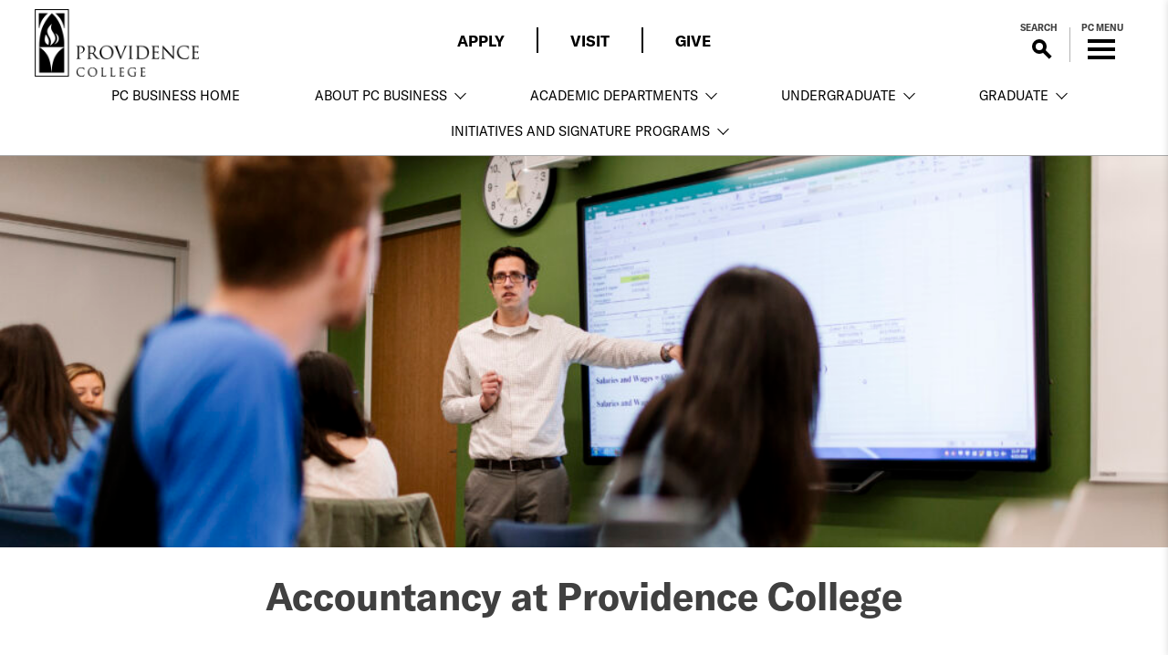

--- FILE ---
content_type: text/html; charset=UTF-8
request_url: https://business.providence.edu/accountancy/
body_size: 48823
content:
<!DOCTYPE html>
<html lang="en-US">
<head>
<script id="cookieyes" type="text/javascript" src="https://cdn-cookieyes.com/client_data/aa7261268a4445a7487d4a6a/script.js">
</script> <!-- End cookieyes banner -->
<meta charset="UTF-8"><script type="text/javascript">(window.NREUM||(NREUM={})).init={privacy:{cookies_enabled:true},ajax:{deny_list:["bam.nr-data.net"]},feature_flags:["soft_nav"],distributed_tracing:{enabled:true}};(window.NREUM||(NREUM={})).loader_config={agentID:"601318414",accountID:"3455397",trustKey:"66686",xpid:"VwICVFVaDxAFXVZWBwYDVFE=",licenseKey:"NRJS-99d55768ec048e20e29",applicationID:"597407425",browserID:"601318414"};;/*! For license information please see nr-loader-spa-1.308.0.min.js.LICENSE.txt */
(()=>{var e,t,r={384:(e,t,r)=>{"use strict";r.d(t,{NT:()=>a,US:()=>u,Zm:()=>o,bQ:()=>d,dV:()=>c,pV:()=>l});var n=r(6154),i=r(1863),s=r(1910);const a={beacon:"bam.nr-data.net",errorBeacon:"bam.nr-data.net"};function o(){return n.gm.NREUM||(n.gm.NREUM={}),void 0===n.gm.newrelic&&(n.gm.newrelic=n.gm.NREUM),n.gm.NREUM}function c(){let e=o();return e.o||(e.o={ST:n.gm.setTimeout,SI:n.gm.setImmediate||n.gm.setInterval,CT:n.gm.clearTimeout,XHR:n.gm.XMLHttpRequest,REQ:n.gm.Request,EV:n.gm.Event,PR:n.gm.Promise,MO:n.gm.MutationObserver,FETCH:n.gm.fetch,WS:n.gm.WebSocket},(0,s.i)(...Object.values(e.o))),e}function d(e,t){let r=o();r.initializedAgents??={},t.initializedAt={ms:(0,i.t)(),date:new Date},r.initializedAgents[e]=t}function u(e,t){o()[e]=t}function l(){return function(){let e=o();const t=e.info||{};e.info={beacon:a.beacon,errorBeacon:a.errorBeacon,...t}}(),function(){let e=o();const t=e.init||{};e.init={...t}}(),c(),function(){let e=o();const t=e.loader_config||{};e.loader_config={...t}}(),o()}},782:(e,t,r)=>{"use strict";r.d(t,{T:()=>n});const n=r(860).K7.pageViewTiming},860:(e,t,r)=>{"use strict";r.d(t,{$J:()=>u,K7:()=>c,P3:()=>d,XX:()=>i,Yy:()=>o,df:()=>s,qY:()=>n,v4:()=>a});const n="events",i="jserrors",s="browser/blobs",a="rum",o="browser/logs",c={ajax:"ajax",genericEvents:"generic_events",jserrors:i,logging:"logging",metrics:"metrics",pageAction:"page_action",pageViewEvent:"page_view_event",pageViewTiming:"page_view_timing",sessionReplay:"session_replay",sessionTrace:"session_trace",softNav:"soft_navigations",spa:"spa"},d={[c.pageViewEvent]:1,[c.pageViewTiming]:2,[c.metrics]:3,[c.jserrors]:4,[c.spa]:5,[c.ajax]:6,[c.sessionTrace]:7,[c.softNav]:8,[c.sessionReplay]:9,[c.logging]:10,[c.genericEvents]:11},u={[c.pageViewEvent]:a,[c.pageViewTiming]:n,[c.ajax]:n,[c.spa]:n,[c.softNav]:n,[c.metrics]:i,[c.jserrors]:i,[c.sessionTrace]:s,[c.sessionReplay]:s,[c.logging]:o,[c.genericEvents]:"ins"}},944:(e,t,r)=>{"use strict";r.d(t,{R:()=>i});var n=r(3241);function i(e,t){"function"==typeof console.debug&&(console.debug("New Relic Warning: https://github.com/newrelic/newrelic-browser-agent/blob/main/docs/warning-codes.md#".concat(e),t),(0,n.W)({agentIdentifier:null,drained:null,type:"data",name:"warn",feature:"warn",data:{code:e,secondary:t}}))}},993:(e,t,r)=>{"use strict";r.d(t,{A$:()=>s,ET:()=>a,TZ:()=>o,p_:()=>i});var n=r(860);const i={ERROR:"ERROR",WARN:"WARN",INFO:"INFO",DEBUG:"DEBUG",TRACE:"TRACE"},s={OFF:0,ERROR:1,WARN:2,INFO:3,DEBUG:4,TRACE:5},a="log",o=n.K7.logging},1541:(e,t,r)=>{"use strict";r.d(t,{U:()=>i,f:()=>n});const n={MFE:"MFE",BA:"BA"};function i(e,t){if(2!==t?.harvestEndpointVersion)return{};const r=t.agentRef.runtime.appMetadata.agents[0].entityGuid;return e?{"source.id":e.id,"source.name":e.name,"source.type":e.type,"parent.id":e.parent?.id||r,"parent.type":e.parent?.type||n.BA}:{"entity.guid":r,appId:t.agentRef.info.applicationID}}},1687:(e,t,r)=>{"use strict";r.d(t,{Ak:()=>d,Ze:()=>h,x3:()=>u});var n=r(3241),i=r(7836),s=r(3606),a=r(860),o=r(2646);const c={};function d(e,t){const r={staged:!1,priority:a.P3[t]||0};l(e),c[e].get(t)||c[e].set(t,r)}function u(e,t){e&&c[e]&&(c[e].get(t)&&c[e].delete(t),p(e,t,!1),c[e].size&&f(e))}function l(e){if(!e)throw new Error("agentIdentifier required");c[e]||(c[e]=new Map)}function h(e="",t="feature",r=!1){if(l(e),!e||!c[e].get(t)||r)return p(e,t);c[e].get(t).staged=!0,f(e)}function f(e){const t=Array.from(c[e]);t.every(([e,t])=>t.staged)&&(t.sort((e,t)=>e[1].priority-t[1].priority),t.forEach(([t])=>{c[e].delete(t),p(e,t)}))}function p(e,t,r=!0){const a=e?i.ee.get(e):i.ee,c=s.i.handlers;if(!a.aborted&&a.backlog&&c){if((0,n.W)({agentIdentifier:e,type:"lifecycle",name:"drain",feature:t}),r){const e=a.backlog[t],r=c[t];if(r){for(let t=0;e&&t<e.length;++t)g(e[t],r);Object.entries(r).forEach(([e,t])=>{Object.values(t||{}).forEach(t=>{t[0]?.on&&t[0]?.context()instanceof o.y&&t[0].on(e,t[1])})})}}a.isolatedBacklog||delete c[t],a.backlog[t]=null,a.emit("drain-"+t,[])}}function g(e,t){var r=e[1];Object.values(t[r]||{}).forEach(t=>{var r=e[0];if(t[0]===r){var n=t[1],i=e[3],s=e[2];n.apply(i,s)}})}},1738:(e,t,r)=>{"use strict";r.d(t,{U:()=>f,Y:()=>h});var n=r(3241),i=r(9908),s=r(1863),a=r(944),o=r(5701),c=r(3969),d=r(8362),u=r(860),l=r(4261);function h(e,t,r,s){const h=s||r;!h||h[e]&&h[e]!==d.d.prototype[e]||(h[e]=function(){(0,i.p)(c.xV,["API/"+e+"/called"],void 0,u.K7.metrics,r.ee),(0,n.W)({agentIdentifier:r.agentIdentifier,drained:!!o.B?.[r.agentIdentifier],type:"data",name:"api",feature:l.Pl+e,data:{}});try{return t.apply(this,arguments)}catch(e){(0,a.R)(23,e)}})}function f(e,t,r,n,a){const o=e.info;null===r?delete o.jsAttributes[t]:o.jsAttributes[t]=r,(a||null===r)&&(0,i.p)(l.Pl+n,[(0,s.t)(),t,r],void 0,"session",e.ee)}},1741:(e,t,r)=>{"use strict";r.d(t,{W:()=>s});var n=r(944),i=r(4261);class s{#e(e,...t){if(this[e]!==s.prototype[e])return this[e](...t);(0,n.R)(35,e)}addPageAction(e,t){return this.#e(i.hG,e,t)}register(e){return this.#e(i.eY,e)}recordCustomEvent(e,t){return this.#e(i.fF,e,t)}setPageViewName(e,t){return this.#e(i.Fw,e,t)}setCustomAttribute(e,t,r){return this.#e(i.cD,e,t,r)}noticeError(e,t){return this.#e(i.o5,e,t)}setUserId(e,t=!1){return this.#e(i.Dl,e,t)}setApplicationVersion(e){return this.#e(i.nb,e)}setErrorHandler(e){return this.#e(i.bt,e)}addRelease(e,t){return this.#e(i.k6,e,t)}log(e,t){return this.#e(i.$9,e,t)}start(){return this.#e(i.d3)}finished(e){return this.#e(i.BL,e)}recordReplay(){return this.#e(i.CH)}pauseReplay(){return this.#e(i.Tb)}addToTrace(e){return this.#e(i.U2,e)}setCurrentRouteName(e){return this.#e(i.PA,e)}interaction(e){return this.#e(i.dT,e)}wrapLogger(e,t,r){return this.#e(i.Wb,e,t,r)}measure(e,t){return this.#e(i.V1,e,t)}consent(e){return this.#e(i.Pv,e)}}},1863:(e,t,r)=>{"use strict";function n(){return Math.floor(performance.now())}r.d(t,{t:()=>n})},1910:(e,t,r)=>{"use strict";r.d(t,{i:()=>s});var n=r(944);const i=new Map;function s(...e){return e.every(e=>{if(i.has(e))return i.get(e);const t="function"==typeof e?e.toString():"",r=t.includes("[native code]"),s=t.includes("nrWrapper");return r||s||(0,n.R)(64,e?.name||t),i.set(e,r),r})}},2555:(e,t,r)=>{"use strict";r.d(t,{D:()=>o,f:()=>a});var n=r(384),i=r(8122);const s={beacon:n.NT.beacon,errorBeacon:n.NT.errorBeacon,licenseKey:void 0,applicationID:void 0,sa:void 0,queueTime:void 0,applicationTime:void 0,ttGuid:void 0,user:void 0,account:void 0,product:void 0,extra:void 0,jsAttributes:{},userAttributes:void 0,atts:void 0,transactionName:void 0,tNamePlain:void 0};function a(e){try{return!!e.licenseKey&&!!e.errorBeacon&&!!e.applicationID}catch(e){return!1}}const o=e=>(0,i.a)(e,s)},2614:(e,t,r)=>{"use strict";r.d(t,{BB:()=>a,H3:()=>n,g:()=>d,iL:()=>c,tS:()=>o,uh:()=>i,wk:()=>s});const n="NRBA",i="SESSION",s=144e5,a=18e5,o={STARTED:"session-started",PAUSE:"session-pause",RESET:"session-reset",RESUME:"session-resume",UPDATE:"session-update"},c={SAME_TAB:"same-tab",CROSS_TAB:"cross-tab"},d={OFF:0,FULL:1,ERROR:2}},2646:(e,t,r)=>{"use strict";r.d(t,{y:()=>n});class n{constructor(e){this.contextId=e}}},2843:(e,t,r)=>{"use strict";r.d(t,{G:()=>s,u:()=>i});var n=r(3878);function i(e,t=!1,r,i){(0,n.DD)("visibilitychange",function(){if(t)return void("hidden"===document.visibilityState&&e());e(document.visibilityState)},r,i)}function s(e,t,r){(0,n.sp)("pagehide",e,t,r)}},3241:(e,t,r)=>{"use strict";r.d(t,{W:()=>s});var n=r(6154);const i="newrelic";function s(e={}){try{n.gm.dispatchEvent(new CustomEvent(i,{detail:e}))}catch(e){}}},3304:(e,t,r)=>{"use strict";r.d(t,{A:()=>s});var n=r(7836);const i=()=>{const e=new WeakSet;return(t,r)=>{if("object"==typeof r&&null!==r){if(e.has(r))return;e.add(r)}return r}};function s(e){try{return JSON.stringify(e,i())??""}catch(e){try{n.ee.emit("internal-error",[e])}catch(e){}return""}}},3333:(e,t,r)=>{"use strict";r.d(t,{$v:()=>u,TZ:()=>n,Xh:()=>c,Zp:()=>i,kd:()=>d,mq:()=>o,nf:()=>a,qN:()=>s});const n=r(860).K7.genericEvents,i=["auxclick","click","copy","keydown","paste","scrollend"],s=["focus","blur"],a=4,o=1e3,c=2e3,d=["PageAction","UserAction","BrowserPerformance"],u={RESOURCES:"experimental.resources",REGISTER:"register"}},3434:(e,t,r)=>{"use strict";r.d(t,{Jt:()=>s,YM:()=>d});var n=r(7836),i=r(5607);const s="nr@original:".concat(i.W),a=50;var o=Object.prototype.hasOwnProperty,c=!1;function d(e,t){return e||(e=n.ee),r.inPlace=function(e,t,n,i,s){n||(n="");const a="-"===n.charAt(0);for(let o=0;o<t.length;o++){const c=t[o],d=e[c];l(d)||(e[c]=r(d,a?c+n:n,i,c,s))}},r.flag=s,r;function r(t,r,n,c,d){return l(t)?t:(r||(r=""),nrWrapper[s]=t,function(e,t,r){if(Object.defineProperty&&Object.keys)try{return Object.keys(e).forEach(function(r){Object.defineProperty(t,r,{get:function(){return e[r]},set:function(t){return e[r]=t,t}})}),t}catch(e){u([e],r)}for(var n in e)o.call(e,n)&&(t[n]=e[n])}(t,nrWrapper,e),nrWrapper);function nrWrapper(){var s,o,l,h;let f;try{o=this,s=[...arguments],l="function"==typeof n?n(s,o):n||{}}catch(t){u([t,"",[s,o,c],l],e)}i(r+"start",[s,o,c],l,d);const p=performance.now();let g;try{return h=t.apply(o,s),g=performance.now(),h}catch(e){throw g=performance.now(),i(r+"err",[s,o,e],l,d),f=e,f}finally{const e=g-p,t={start:p,end:g,duration:e,isLongTask:e>=a,methodName:c,thrownError:f};t.isLongTask&&i("long-task",[t,o],l,d),i(r+"end",[s,o,h],l,d)}}}function i(r,n,i,s){if(!c||t){var a=c;c=!0;try{e.emit(r,n,i,t,s)}catch(t){u([t,r,n,i],e)}c=a}}}function u(e,t){t||(t=n.ee);try{t.emit("internal-error",e)}catch(e){}}function l(e){return!(e&&"function"==typeof e&&e.apply&&!e[s])}},3606:(e,t,r)=>{"use strict";r.d(t,{i:()=>s});var n=r(9908);s.on=a;var i=s.handlers={};function s(e,t,r,s){a(s||n.d,i,e,t,r)}function a(e,t,r,i,s){s||(s="feature"),e||(e=n.d);var a=t[s]=t[s]||{};(a[r]=a[r]||[]).push([e,i])}},3738:(e,t,r)=>{"use strict";r.d(t,{He:()=>i,Kp:()=>o,Lc:()=>d,Rz:()=>u,TZ:()=>n,bD:()=>s,d3:()=>a,jx:()=>l,sl:()=>h,uP:()=>c});const n=r(860).K7.sessionTrace,i="bstResource",s="resource",a="-start",o="-end",c="fn"+a,d="fn"+o,u="pushState",l=1e3,h=3e4},3785:(e,t,r)=>{"use strict";r.d(t,{R:()=>c,b:()=>d});var n=r(9908),i=r(1863),s=r(860),a=r(3969),o=r(993);function c(e,t,r={},c=o.p_.INFO,d=!0,u,l=(0,i.t)()){(0,n.p)(a.xV,["API/logging/".concat(c.toLowerCase(),"/called")],void 0,s.K7.metrics,e),(0,n.p)(o.ET,[l,t,r,c,d,u],void 0,s.K7.logging,e)}function d(e){return"string"==typeof e&&Object.values(o.p_).some(t=>t===e.toUpperCase().trim())}},3878:(e,t,r)=>{"use strict";function n(e,t){return{capture:e,passive:!1,signal:t}}function i(e,t,r=!1,i){window.addEventListener(e,t,n(r,i))}function s(e,t,r=!1,i){document.addEventListener(e,t,n(r,i))}r.d(t,{DD:()=>s,jT:()=>n,sp:()=>i})},3962:(e,t,r)=>{"use strict";r.d(t,{AM:()=>a,O2:()=>l,OV:()=>s,Qu:()=>h,TZ:()=>c,ih:()=>f,pP:()=>o,t1:()=>u,tC:()=>i,wD:()=>d});var n=r(860);const i=["click","keydown","submit"],s="popstate",a="api",o="initialPageLoad",c=n.K7.softNav,d=5e3,u=500,l={INITIAL_PAGE_LOAD:"",ROUTE_CHANGE:1,UNSPECIFIED:2},h={INTERACTION:1,AJAX:2,CUSTOM_END:3,CUSTOM_TRACER:4},f={IP:"in progress",PF:"pending finish",FIN:"finished",CAN:"cancelled"}},3969:(e,t,r)=>{"use strict";r.d(t,{TZ:()=>n,XG:()=>o,rs:()=>i,xV:()=>a,z_:()=>s});const n=r(860).K7.metrics,i="sm",s="cm",a="storeSupportabilityMetrics",o="storeEventMetrics"},4234:(e,t,r)=>{"use strict";r.d(t,{W:()=>s});var n=r(7836),i=r(1687);class s{constructor(e,t){this.agentIdentifier=e,this.ee=n.ee.get(e),this.featureName=t,this.blocked=!1}deregisterDrain(){(0,i.x3)(this.agentIdentifier,this.featureName)}}},4261:(e,t,r)=>{"use strict";r.d(t,{$9:()=>u,BL:()=>c,CH:()=>p,Dl:()=>R,Fw:()=>w,PA:()=>v,Pl:()=>n,Pv:()=>A,Tb:()=>h,U2:()=>a,V1:()=>E,Wb:()=>T,bt:()=>y,cD:()=>b,d3:()=>x,dT:()=>d,eY:()=>g,fF:()=>f,hG:()=>s,hw:()=>i,k6:()=>o,nb:()=>m,o5:()=>l});const n="api-",i=n+"ixn-",s="addPageAction",a="addToTrace",o="addRelease",c="finished",d="interaction",u="log",l="noticeError",h="pauseReplay",f="recordCustomEvent",p="recordReplay",g="register",m="setApplicationVersion",v="setCurrentRouteName",b="setCustomAttribute",y="setErrorHandler",w="setPageViewName",R="setUserId",x="start",T="wrapLogger",E="measure",A="consent"},5205:(e,t,r)=>{"use strict";r.d(t,{j:()=>S});var n=r(384),i=r(1741);var s=r(2555),a=r(3333);const o=e=>{if(!e||"string"!=typeof e)return!1;try{document.createDocumentFragment().querySelector(e)}catch{return!1}return!0};var c=r(2614),d=r(944),u=r(8122);const l="[data-nr-mask]",h=e=>(0,u.a)(e,(()=>{const e={feature_flags:[],experimental:{allow_registered_children:!1,resources:!1},mask_selector:"*",block_selector:"[data-nr-block]",mask_input_options:{color:!1,date:!1,"datetime-local":!1,email:!1,month:!1,number:!1,range:!1,search:!1,tel:!1,text:!1,time:!1,url:!1,week:!1,textarea:!1,select:!1,password:!0}};return{ajax:{deny_list:void 0,block_internal:!0,enabled:!0,autoStart:!0},api:{get allow_registered_children(){return e.feature_flags.includes(a.$v.REGISTER)||e.experimental.allow_registered_children},set allow_registered_children(t){e.experimental.allow_registered_children=t},duplicate_registered_data:!1},browser_consent_mode:{enabled:!1},distributed_tracing:{enabled:void 0,exclude_newrelic_header:void 0,cors_use_newrelic_header:void 0,cors_use_tracecontext_headers:void 0,allowed_origins:void 0},get feature_flags(){return e.feature_flags},set feature_flags(t){e.feature_flags=t},generic_events:{enabled:!0,autoStart:!0},harvest:{interval:30},jserrors:{enabled:!0,autoStart:!0},logging:{enabled:!0,autoStart:!0},metrics:{enabled:!0,autoStart:!0},obfuscate:void 0,page_action:{enabled:!0},page_view_event:{enabled:!0,autoStart:!0},page_view_timing:{enabled:!0,autoStart:!0},performance:{capture_marks:!1,capture_measures:!1,capture_detail:!0,resources:{get enabled(){return e.feature_flags.includes(a.$v.RESOURCES)||e.experimental.resources},set enabled(t){e.experimental.resources=t},asset_types:[],first_party_domains:[],ignore_newrelic:!0}},privacy:{cookies_enabled:!0},proxy:{assets:void 0,beacon:void 0},session:{expiresMs:c.wk,inactiveMs:c.BB},session_replay:{autoStart:!0,enabled:!1,preload:!1,sampling_rate:10,error_sampling_rate:100,collect_fonts:!1,inline_images:!1,fix_stylesheets:!0,mask_all_inputs:!0,get mask_text_selector(){return e.mask_selector},set mask_text_selector(t){o(t)?e.mask_selector="".concat(t,",").concat(l):""===t||null===t?e.mask_selector=l:(0,d.R)(5,t)},get block_class(){return"nr-block"},get ignore_class(){return"nr-ignore"},get mask_text_class(){return"nr-mask"},get block_selector(){return e.block_selector},set block_selector(t){o(t)?e.block_selector+=",".concat(t):""!==t&&(0,d.R)(6,t)},get mask_input_options(){return e.mask_input_options},set mask_input_options(t){t&&"object"==typeof t?e.mask_input_options={...t,password:!0}:(0,d.R)(7,t)}},session_trace:{enabled:!0,autoStart:!0},soft_navigations:{enabled:!0,autoStart:!0},spa:{enabled:!0,autoStart:!0},ssl:void 0,user_actions:{enabled:!0,elementAttributes:["id","className","tagName","type"]}}})());var f=r(6154),p=r(9324);let g=0;const m={buildEnv:p.F3,distMethod:p.Xs,version:p.xv,originTime:f.WN},v={consented:!1},b={appMetadata:{},get consented(){return this.session?.state?.consent||v.consented},set consented(e){v.consented=e},customTransaction:void 0,denyList:void 0,disabled:!1,harvester:void 0,isolatedBacklog:!1,isRecording:!1,loaderType:void 0,maxBytes:3e4,obfuscator:void 0,onerror:void 0,ptid:void 0,releaseIds:{},session:void 0,timeKeeper:void 0,registeredEntities:[],jsAttributesMetadata:{bytes:0},get harvestCount(){return++g}},y=e=>{const t=(0,u.a)(e,b),r=Object.keys(m).reduce((e,t)=>(e[t]={value:m[t],writable:!1,configurable:!0,enumerable:!0},e),{});return Object.defineProperties(t,r)};var w=r(5701);const R=e=>{const t=e.startsWith("http");e+="/",r.p=t?e:"https://"+e};var x=r(7836),T=r(3241);const E={accountID:void 0,trustKey:void 0,agentID:void 0,licenseKey:void 0,applicationID:void 0,xpid:void 0},A=e=>(0,u.a)(e,E),_=new Set;function S(e,t={},r,a){let{init:o,info:c,loader_config:d,runtime:u={},exposed:l=!0}=t;if(!c){const e=(0,n.pV)();o=e.init,c=e.info,d=e.loader_config}e.init=h(o||{}),e.loader_config=A(d||{}),c.jsAttributes??={},f.bv&&(c.jsAttributes.isWorker=!0),e.info=(0,s.D)(c);const p=e.init,g=[c.beacon,c.errorBeacon];_.has(e.agentIdentifier)||(p.proxy.assets&&(R(p.proxy.assets),g.push(p.proxy.assets)),p.proxy.beacon&&g.push(p.proxy.beacon),e.beacons=[...g],function(e){const t=(0,n.pV)();Object.getOwnPropertyNames(i.W.prototype).forEach(r=>{const n=i.W.prototype[r];if("function"!=typeof n||"constructor"===n)return;let s=t[r];e[r]&&!1!==e.exposed&&"micro-agent"!==e.runtime?.loaderType&&(t[r]=(...t)=>{const n=e[r](...t);return s?s(...t):n})})}(e),(0,n.US)("activatedFeatures",w.B)),u.denyList=[...p.ajax.deny_list||[],...p.ajax.block_internal?g:[]],u.ptid=e.agentIdentifier,u.loaderType=r,e.runtime=y(u),_.has(e.agentIdentifier)||(e.ee=x.ee.get(e.agentIdentifier),e.exposed=l,(0,T.W)({agentIdentifier:e.agentIdentifier,drained:!!w.B?.[e.agentIdentifier],type:"lifecycle",name:"initialize",feature:void 0,data:e.config})),_.add(e.agentIdentifier)}},5270:(e,t,r)=>{"use strict";r.d(t,{Aw:()=>a,SR:()=>s,rF:()=>o});var n=r(384),i=r(7767);function s(e){return!!(0,n.dV)().o.MO&&(0,i.V)(e)&&!0===e?.session_trace.enabled}function a(e){return!0===e?.session_replay.preload&&s(e)}function o(e,t){try{if("string"==typeof t?.type){if("password"===t.type.toLowerCase())return"*".repeat(e?.length||0);if(void 0!==t?.dataset?.nrUnmask||t?.classList?.contains("nr-unmask"))return e}}catch(e){}return"string"==typeof e?e.replace(/[\S]/g,"*"):"*".repeat(e?.length||0)}},5289:(e,t,r)=>{"use strict";r.d(t,{GG:()=>a,Qr:()=>c,sB:()=>o});var n=r(3878),i=r(6389);function s(){return"undefined"==typeof document||"complete"===document.readyState}function a(e,t){if(s())return e();const r=(0,i.J)(e),a=setInterval(()=>{s()&&(clearInterval(a),r())},500);(0,n.sp)("load",r,t)}function o(e){if(s())return e();(0,n.DD)("DOMContentLoaded",e)}function c(e){if(s())return e();(0,n.sp)("popstate",e)}},5607:(e,t,r)=>{"use strict";r.d(t,{W:()=>n});const n=(0,r(9566).bz)()},5701:(e,t,r)=>{"use strict";r.d(t,{B:()=>s,t:()=>a});var n=r(3241);const i=new Set,s={};function a(e,t){const r=t.agentIdentifier;s[r]??={},e&&"object"==typeof e&&(i.has(r)||(t.ee.emit("rumresp",[e]),s[r]=e,i.add(r),(0,n.W)({agentIdentifier:r,loaded:!0,drained:!0,type:"lifecycle",name:"load",feature:void 0,data:e})))}},6154:(e,t,r)=>{"use strict";r.d(t,{OF:()=>d,RI:()=>i,WN:()=>h,bv:()=>s,eN:()=>f,gm:()=>a,lR:()=>l,m:()=>c,mw:()=>o,sb:()=>u});var n=r(1863);const i="undefined"!=typeof window&&!!window.document,s="undefined"!=typeof WorkerGlobalScope&&("undefined"!=typeof self&&self instanceof WorkerGlobalScope&&self.navigator instanceof WorkerNavigator||"undefined"!=typeof globalThis&&globalThis instanceof WorkerGlobalScope&&globalThis.navigator instanceof WorkerNavigator),a=i?window:"undefined"!=typeof WorkerGlobalScope&&("undefined"!=typeof self&&self instanceof WorkerGlobalScope&&self||"undefined"!=typeof globalThis&&globalThis instanceof WorkerGlobalScope&&globalThis),o=Boolean("hidden"===a?.document?.visibilityState),c=""+a?.location,d=/iPad|iPhone|iPod/.test(a.navigator?.userAgent),u=d&&"undefined"==typeof SharedWorker,l=(()=>{const e=a.navigator?.userAgent?.match(/Firefox[/\s](\d+\.\d+)/);return Array.isArray(e)&&e.length>=2?+e[1]:0})(),h=Date.now()-(0,n.t)(),f=()=>"undefined"!=typeof PerformanceNavigationTiming&&a?.performance?.getEntriesByType("navigation")?.[0]?.responseStart},6344:(e,t,r)=>{"use strict";r.d(t,{BB:()=>u,Qb:()=>l,TZ:()=>i,Ug:()=>a,Vh:()=>s,_s:()=>o,bc:()=>d,yP:()=>c});var n=r(2614);const i=r(860).K7.sessionReplay,s="errorDuringReplay",a=.12,o={DomContentLoaded:0,Load:1,FullSnapshot:2,IncrementalSnapshot:3,Meta:4,Custom:5},c={[n.g.ERROR]:15e3,[n.g.FULL]:3e5,[n.g.OFF]:0},d={RESET:{message:"Session was reset",sm:"Reset"},IMPORT:{message:"Recorder failed to import",sm:"Import"},TOO_MANY:{message:"429: Too Many Requests",sm:"Too-Many"},TOO_BIG:{message:"Payload was too large",sm:"Too-Big"},CROSS_TAB:{message:"Session Entity was set to OFF on another tab",sm:"Cross-Tab"},ENTITLEMENTS:{message:"Session Replay is not allowed and will not be started",sm:"Entitlement"}},u=5e3,l={API:"api",RESUME:"resume",SWITCH_TO_FULL:"switchToFull",INITIALIZE:"initialize",PRELOAD:"preload"}},6389:(e,t,r)=>{"use strict";function n(e,t=500,r={}){const n=r?.leading||!1;let i;return(...r)=>{n&&void 0===i&&(e.apply(this,r),i=setTimeout(()=>{i=clearTimeout(i)},t)),n||(clearTimeout(i),i=setTimeout(()=>{e.apply(this,r)},t))}}function i(e){let t=!1;return(...r)=>{t||(t=!0,e.apply(this,r))}}r.d(t,{J:()=>i,s:()=>n})},6630:(e,t,r)=>{"use strict";r.d(t,{T:()=>n});const n=r(860).K7.pageViewEvent},6774:(e,t,r)=>{"use strict";r.d(t,{T:()=>n});const n=r(860).K7.jserrors},7295:(e,t,r)=>{"use strict";r.d(t,{Xv:()=>a,gX:()=>i,iW:()=>s});var n=[];function i(e){if(!e||s(e))return!1;if(0===n.length)return!0;if("*"===n[0].hostname)return!1;for(var t=0;t<n.length;t++){var r=n[t];if(r.hostname.test(e.hostname)&&r.pathname.test(e.pathname))return!1}return!0}function s(e){return void 0===e.hostname}function a(e){if(n=[],e&&e.length)for(var t=0;t<e.length;t++){let r=e[t];if(!r)continue;if("*"===r)return void(n=[{hostname:"*"}]);0===r.indexOf("http://")?r=r.substring(7):0===r.indexOf("https://")&&(r=r.substring(8));const i=r.indexOf("/");let s,a;i>0?(s=r.substring(0,i),a=r.substring(i)):(s=r,a="*");let[c]=s.split(":");n.push({hostname:o(c),pathname:o(a,!0)})}}function o(e,t=!1){const r=e.replace(/[.+?^${}()|[\]\\]/g,e=>"\\"+e).replace(/\*/g,".*?");return new RegExp((t?"^":"")+r+"$")}},7485:(e,t,r)=>{"use strict";r.d(t,{D:()=>i});var n=r(6154);function i(e){if(0===(e||"").indexOf("data:"))return{protocol:"data"};try{const t=new URL(e,location.href),r={port:t.port,hostname:t.hostname,pathname:t.pathname,search:t.search,protocol:t.protocol.slice(0,t.protocol.indexOf(":")),sameOrigin:t.protocol===n.gm?.location?.protocol&&t.host===n.gm?.location?.host};return r.port&&""!==r.port||("http:"===t.protocol&&(r.port="80"),"https:"===t.protocol&&(r.port="443")),r.pathname&&""!==r.pathname?r.pathname.startsWith("/")||(r.pathname="/".concat(r.pathname)):r.pathname="/",r}catch(e){return{}}}},7699:(e,t,r)=>{"use strict";r.d(t,{It:()=>s,KC:()=>o,No:()=>i,qh:()=>a});var n=r(860);const i=16e3,s=1e6,a="SESSION_ERROR",o={[n.K7.logging]:!0,[n.K7.genericEvents]:!1,[n.K7.jserrors]:!1,[n.K7.ajax]:!1}},7767:(e,t,r)=>{"use strict";r.d(t,{V:()=>i});var n=r(6154);const i=e=>n.RI&&!0===e?.privacy.cookies_enabled},7836:(e,t,r)=>{"use strict";r.d(t,{P:()=>o,ee:()=>c});var n=r(384),i=r(8990),s=r(2646),a=r(5607);const o="nr@context:".concat(a.W),c=function e(t,r){var n={},a={},u={},l=!1;try{l=16===r.length&&d.initializedAgents?.[r]?.runtime.isolatedBacklog}catch(e){}var h={on:p,addEventListener:p,removeEventListener:function(e,t){var r=n[e];if(!r)return;for(var i=0;i<r.length;i++)r[i]===t&&r.splice(i,1)},emit:function(e,r,n,i,s){!1!==s&&(s=!0);if(c.aborted&&!i)return;t&&s&&t.emit(e,r,n);var o=f(n);g(e).forEach(e=>{e.apply(o,r)});var d=v()[a[e]];d&&d.push([h,e,r,o]);return o},get:m,listeners:g,context:f,buffer:function(e,t){const r=v();if(t=t||"feature",h.aborted)return;Object.entries(e||{}).forEach(([e,n])=>{a[n]=t,t in r||(r[t]=[])})},abort:function(){h._aborted=!0,Object.keys(h.backlog).forEach(e=>{delete h.backlog[e]})},isBuffering:function(e){return!!v()[a[e]]},debugId:r,backlog:l?{}:t&&"object"==typeof t.backlog?t.backlog:{},isolatedBacklog:l};return Object.defineProperty(h,"aborted",{get:()=>{let e=h._aborted||!1;return e||(t&&(e=t.aborted),e)}}),h;function f(e){return e&&e instanceof s.y?e:e?(0,i.I)(e,o,()=>new s.y(o)):new s.y(o)}function p(e,t){n[e]=g(e).concat(t)}function g(e){return n[e]||[]}function m(t){return u[t]=u[t]||e(h,t)}function v(){return h.backlog}}(void 0,"globalEE"),d=(0,n.Zm)();d.ee||(d.ee=c)},8122:(e,t,r)=>{"use strict";r.d(t,{a:()=>i});var n=r(944);function i(e,t){try{if(!e||"object"!=typeof e)return(0,n.R)(3);if(!t||"object"!=typeof t)return(0,n.R)(4);const r=Object.create(Object.getPrototypeOf(t),Object.getOwnPropertyDescriptors(t)),s=0===Object.keys(r).length?e:r;for(let a in s)if(void 0!==e[a])try{if(null===e[a]){r[a]=null;continue}Array.isArray(e[a])&&Array.isArray(t[a])?r[a]=Array.from(new Set([...e[a],...t[a]])):"object"==typeof e[a]&&"object"==typeof t[a]?r[a]=i(e[a],t[a]):r[a]=e[a]}catch(e){r[a]||(0,n.R)(1,e)}return r}catch(e){(0,n.R)(2,e)}}},8139:(e,t,r)=>{"use strict";r.d(t,{u:()=>h});var n=r(7836),i=r(3434),s=r(8990),a=r(6154);const o={},c=a.gm.XMLHttpRequest,d="addEventListener",u="removeEventListener",l="nr@wrapped:".concat(n.P);function h(e){var t=function(e){return(e||n.ee).get("events")}(e);if(o[t.debugId]++)return t;o[t.debugId]=1;var r=(0,i.YM)(t,!0);function h(e){r.inPlace(e,[d,u],"-",p)}function p(e,t){return e[1]}return"getPrototypeOf"in Object&&(a.RI&&f(document,h),c&&f(c.prototype,h),f(a.gm,h)),t.on(d+"-start",function(e,t){var n=e[1];if(null!==n&&("function"==typeof n||"object"==typeof n)&&"newrelic"!==e[0]){var i=(0,s.I)(n,l,function(){var e={object:function(){if("function"!=typeof n.handleEvent)return;return n.handleEvent.apply(n,arguments)},function:n}[typeof n];return e?r(e,"fn-",null,e.name||"anonymous"):n});this.wrapped=e[1]=i}}),t.on(u+"-start",function(e){e[1]=this.wrapped||e[1]}),t}function f(e,t,...r){let n=e;for(;"object"==typeof n&&!Object.prototype.hasOwnProperty.call(n,d);)n=Object.getPrototypeOf(n);n&&t(n,...r)}},8362:(e,t,r)=>{"use strict";r.d(t,{d:()=>s});var n=r(9566),i=r(1741);class s extends i.W{agentIdentifier=(0,n.LA)(16)}},8374:(e,t,r)=>{r.nc=(()=>{try{return document?.currentScript?.nonce}catch(e){}return""})()},8990:(e,t,r)=>{"use strict";r.d(t,{I:()=>i});var n=Object.prototype.hasOwnProperty;function i(e,t,r){if(n.call(e,t))return e[t];var i=r();if(Object.defineProperty&&Object.keys)try{return Object.defineProperty(e,t,{value:i,writable:!0,enumerable:!1}),i}catch(e){}return e[t]=i,i}},9119:(e,t,r)=>{"use strict";r.d(t,{L:()=>s});var n=/([^?#]*)[^#]*(#[^?]*|$).*/,i=/([^?#]*)().*/;function s(e,t){return e?e.replace(t?n:i,"$1$2"):e}},9300:(e,t,r)=>{"use strict";r.d(t,{T:()=>n});const n=r(860).K7.ajax},9324:(e,t,r)=>{"use strict";r.d(t,{AJ:()=>a,F3:()=>i,Xs:()=>s,Yq:()=>o,xv:()=>n});const n="1.308.0",i="PROD",s="CDN",a="@newrelic/rrweb",o="1.0.1"},9566:(e,t,r)=>{"use strict";r.d(t,{LA:()=>o,ZF:()=>c,bz:()=>a,el:()=>d});var n=r(6154);const i="xxxxxxxx-xxxx-4xxx-yxxx-xxxxxxxxxxxx";function s(e,t){return e?15&e[t]:16*Math.random()|0}function a(){const e=n.gm?.crypto||n.gm?.msCrypto;let t,r=0;return e&&e.getRandomValues&&(t=e.getRandomValues(new Uint8Array(30))),i.split("").map(e=>"x"===e?s(t,r++).toString(16):"y"===e?(3&s()|8).toString(16):e).join("")}function o(e){const t=n.gm?.crypto||n.gm?.msCrypto;let r,i=0;t&&t.getRandomValues&&(r=t.getRandomValues(new Uint8Array(e)));const a=[];for(var o=0;o<e;o++)a.push(s(r,i++).toString(16));return a.join("")}function c(){return o(16)}function d(){return o(32)}},9908:(e,t,r)=>{"use strict";r.d(t,{d:()=>n,p:()=>i});var n=r(7836).ee.get("handle");function i(e,t,r,i,s){s?(s.buffer([e],i),s.emit(e,t,r)):(n.buffer([e],i),n.emit(e,t,r))}}},n={};function i(e){var t=n[e];if(void 0!==t)return t.exports;var s=n[e]={exports:{}};return r[e](s,s.exports,i),s.exports}i.m=r,i.d=(e,t)=>{for(var r in t)i.o(t,r)&&!i.o(e,r)&&Object.defineProperty(e,r,{enumerable:!0,get:t[r]})},i.f={},i.e=e=>Promise.all(Object.keys(i.f).reduce((t,r)=>(i.f[r](e,t),t),[])),i.u=e=>({212:"nr-spa-compressor",249:"nr-spa-recorder",478:"nr-spa"}[e]+"-1.308.0.min.js"),i.o=(e,t)=>Object.prototype.hasOwnProperty.call(e,t),e={},t="NRBA-1.308.0.PROD:",i.l=(r,n,s,a)=>{if(e[r])e[r].push(n);else{var o,c;if(void 0!==s)for(var d=document.getElementsByTagName("script"),u=0;u<d.length;u++){var l=d[u];if(l.getAttribute("src")==r||l.getAttribute("data-webpack")==t+s){o=l;break}}if(!o){c=!0;var h={478:"sha512-RSfSVnmHk59T/uIPbdSE0LPeqcEdF4/+XhfJdBuccH5rYMOEZDhFdtnh6X6nJk7hGpzHd9Ujhsy7lZEz/ORYCQ==",249:"sha512-ehJXhmntm85NSqW4MkhfQqmeKFulra3klDyY0OPDUE+sQ3GokHlPh1pmAzuNy//3j4ac6lzIbmXLvGQBMYmrkg==",212:"sha512-B9h4CR46ndKRgMBcK+j67uSR2RCnJfGefU+A7FrgR/k42ovXy5x/MAVFiSvFxuVeEk/pNLgvYGMp1cBSK/G6Fg=="};(o=document.createElement("script")).charset="utf-8",i.nc&&o.setAttribute("nonce",i.nc),o.setAttribute("data-webpack",t+s),o.src=r,0!==o.src.indexOf(window.location.origin+"/")&&(o.crossOrigin="anonymous"),h[a]&&(o.integrity=h[a])}e[r]=[n];var f=(t,n)=>{o.onerror=o.onload=null,clearTimeout(p);var i=e[r];if(delete e[r],o.parentNode&&o.parentNode.removeChild(o),i&&i.forEach(e=>e(n)),t)return t(n)},p=setTimeout(f.bind(null,void 0,{type:"timeout",target:o}),12e4);o.onerror=f.bind(null,o.onerror),o.onload=f.bind(null,o.onload),c&&document.head.appendChild(o)}},i.r=e=>{"undefined"!=typeof Symbol&&Symbol.toStringTag&&Object.defineProperty(e,Symbol.toStringTag,{value:"Module"}),Object.defineProperty(e,"__esModule",{value:!0})},i.p="https://js-agent.newrelic.com/",(()=>{var e={38:0,788:0};i.f.j=(t,r)=>{var n=i.o(e,t)?e[t]:void 0;if(0!==n)if(n)r.push(n[2]);else{var s=new Promise((r,i)=>n=e[t]=[r,i]);r.push(n[2]=s);var a=i.p+i.u(t),o=new Error;i.l(a,r=>{if(i.o(e,t)&&(0!==(n=e[t])&&(e[t]=void 0),n)){var s=r&&("load"===r.type?"missing":r.type),a=r&&r.target&&r.target.src;o.message="Loading chunk "+t+" failed: ("+s+": "+a+")",o.name="ChunkLoadError",o.type=s,o.request=a,n[1](o)}},"chunk-"+t,t)}};var t=(t,r)=>{var n,s,[a,o,c]=r,d=0;if(a.some(t=>0!==e[t])){for(n in o)i.o(o,n)&&(i.m[n]=o[n]);if(c)c(i)}for(t&&t(r);d<a.length;d++)s=a[d],i.o(e,s)&&e[s]&&e[s][0](),e[s]=0},r=self["webpackChunk:NRBA-1.308.0.PROD"]=self["webpackChunk:NRBA-1.308.0.PROD"]||[];r.forEach(t.bind(null,0)),r.push=t.bind(null,r.push.bind(r))})(),(()=>{"use strict";i(8374);var e=i(8362),t=i(860);const r=Object.values(t.K7);var n=i(5205);var s=i(9908),a=i(1863),o=i(4261),c=i(1738);var d=i(1687),u=i(4234),l=i(5289),h=i(6154),f=i(944),p=i(5270),g=i(7767),m=i(6389),v=i(7699);class b extends u.W{constructor(e,t){super(e.agentIdentifier,t),this.agentRef=e,this.abortHandler=void 0,this.featAggregate=void 0,this.loadedSuccessfully=void 0,this.onAggregateImported=new Promise(e=>{this.loadedSuccessfully=e}),this.deferred=Promise.resolve(),!1===e.init[this.featureName].autoStart?this.deferred=new Promise((t,r)=>{this.ee.on("manual-start-all",(0,m.J)(()=>{(0,d.Ak)(e.agentIdentifier,this.featureName),t()}))}):(0,d.Ak)(e.agentIdentifier,t)}importAggregator(e,t,r={}){if(this.featAggregate)return;const n=async()=>{let n;await this.deferred;try{if((0,g.V)(e.init)){const{setupAgentSession:t}=await i.e(478).then(i.bind(i,8766));n=t(e)}}catch(e){(0,f.R)(20,e),this.ee.emit("internal-error",[e]),(0,s.p)(v.qh,[e],void 0,this.featureName,this.ee)}try{if(!this.#t(this.featureName,n,e.init))return(0,d.Ze)(this.agentIdentifier,this.featureName),void this.loadedSuccessfully(!1);const{Aggregate:i}=await t();this.featAggregate=new i(e,r),e.runtime.harvester.initializedAggregates.push(this.featAggregate),this.loadedSuccessfully(!0)}catch(e){(0,f.R)(34,e),this.abortHandler?.(),(0,d.Ze)(this.agentIdentifier,this.featureName,!0),this.loadedSuccessfully(!1),this.ee&&this.ee.abort()}};h.RI?(0,l.GG)(()=>n(),!0):n()}#t(e,r,n){if(this.blocked)return!1;switch(e){case t.K7.sessionReplay:return(0,p.SR)(n)&&!!r;case t.K7.sessionTrace:return!!r;default:return!0}}}var y=i(6630),w=i(2614),R=i(3241);class x extends b{static featureName=y.T;constructor(e){var t;super(e,y.T),this.setupInspectionEvents(e.agentIdentifier),t=e,(0,c.Y)(o.Fw,function(e,r){"string"==typeof e&&("/"!==e.charAt(0)&&(e="/"+e),t.runtime.customTransaction=(r||"http://custom.transaction")+e,(0,s.p)(o.Pl+o.Fw,[(0,a.t)()],void 0,void 0,t.ee))},t),this.importAggregator(e,()=>i.e(478).then(i.bind(i,2467)))}setupInspectionEvents(e){const t=(t,r)=>{t&&(0,R.W)({agentIdentifier:e,timeStamp:t.timeStamp,loaded:"complete"===t.target.readyState,type:"window",name:r,data:t.target.location+""})};(0,l.sB)(e=>{t(e,"DOMContentLoaded")}),(0,l.GG)(e=>{t(e,"load")}),(0,l.Qr)(e=>{t(e,"navigate")}),this.ee.on(w.tS.UPDATE,(t,r)=>{(0,R.W)({agentIdentifier:e,type:"lifecycle",name:"session",data:r})})}}var T=i(384);class E extends e.d{constructor(e){var t;(super(),h.gm)?(this.features={},(0,T.bQ)(this.agentIdentifier,this),this.desiredFeatures=new Set(e.features||[]),this.desiredFeatures.add(x),(0,n.j)(this,e,e.loaderType||"agent"),t=this,(0,c.Y)(o.cD,function(e,r,n=!1){if("string"==typeof e){if(["string","number","boolean"].includes(typeof r)||null===r)return(0,c.U)(t,e,r,o.cD,n);(0,f.R)(40,typeof r)}else(0,f.R)(39,typeof e)},t),function(e){(0,c.Y)(o.Dl,function(t,r=!1){if("string"!=typeof t&&null!==t)return void(0,f.R)(41,typeof t);const n=e.info.jsAttributes["enduser.id"];r&&null!=n&&n!==t?(0,s.p)(o.Pl+"setUserIdAndResetSession",[t],void 0,"session",e.ee):(0,c.U)(e,"enduser.id",t,o.Dl,!0)},e)}(this),function(e){(0,c.Y)(o.nb,function(t){if("string"==typeof t||null===t)return(0,c.U)(e,"application.version",t,o.nb,!1);(0,f.R)(42,typeof t)},e)}(this),function(e){(0,c.Y)(o.d3,function(){e.ee.emit("manual-start-all")},e)}(this),function(e){(0,c.Y)(o.Pv,function(t=!0){if("boolean"==typeof t){if((0,s.p)(o.Pl+o.Pv,[t],void 0,"session",e.ee),e.runtime.consented=t,t){const t=e.features.page_view_event;t.onAggregateImported.then(e=>{const r=t.featAggregate;e&&!r.sentRum&&r.sendRum()})}}else(0,f.R)(65,typeof t)},e)}(this),this.run()):(0,f.R)(21)}get config(){return{info:this.info,init:this.init,loader_config:this.loader_config,runtime:this.runtime}}get api(){return this}run(){try{const e=function(e){const t={};return r.forEach(r=>{t[r]=!!e[r]?.enabled}),t}(this.init),n=[...this.desiredFeatures];n.sort((e,r)=>t.P3[e.featureName]-t.P3[r.featureName]),n.forEach(r=>{if(!e[r.featureName]&&r.featureName!==t.K7.pageViewEvent)return;if(r.featureName===t.K7.spa)return void(0,f.R)(67);const n=function(e){switch(e){case t.K7.ajax:return[t.K7.jserrors];case t.K7.sessionTrace:return[t.K7.ajax,t.K7.pageViewEvent];case t.K7.sessionReplay:return[t.K7.sessionTrace];case t.K7.pageViewTiming:return[t.K7.pageViewEvent];default:return[]}}(r.featureName).filter(e=>!(e in this.features));n.length>0&&(0,f.R)(36,{targetFeature:r.featureName,missingDependencies:n}),this.features[r.featureName]=new r(this)})}catch(e){(0,f.R)(22,e);for(const e in this.features)this.features[e].abortHandler?.();const t=(0,T.Zm)();delete t.initializedAgents[this.agentIdentifier]?.features,delete this.sharedAggregator;return t.ee.get(this.agentIdentifier).abort(),!1}}}var A=i(2843),_=i(782);class S extends b{static featureName=_.T;constructor(e){super(e,_.T),h.RI&&((0,A.u)(()=>(0,s.p)("docHidden",[(0,a.t)()],void 0,_.T,this.ee),!0),(0,A.G)(()=>(0,s.p)("winPagehide",[(0,a.t)()],void 0,_.T,this.ee)),this.importAggregator(e,()=>i.e(478).then(i.bind(i,9917))))}}var O=i(3969);class I extends b{static featureName=O.TZ;constructor(e){super(e,O.TZ),h.RI&&document.addEventListener("securitypolicyviolation",e=>{(0,s.p)(O.xV,["Generic/CSPViolation/Detected"],void 0,this.featureName,this.ee)}),this.importAggregator(e,()=>i.e(478).then(i.bind(i,6555)))}}var N=i(6774),P=i(3878),k=i(3304);class D{constructor(e,t,r,n,i){this.name="UncaughtError",this.message="string"==typeof e?e:(0,k.A)(e),this.sourceURL=t,this.line=r,this.column=n,this.__newrelic=i}}function C(e){return M(e)?e:new D(void 0!==e?.message?e.message:e,e?.filename||e?.sourceURL,e?.lineno||e?.line,e?.colno||e?.col,e?.__newrelic,e?.cause)}function j(e){const t="Unhandled Promise Rejection: ";if(!e?.reason)return;if(M(e.reason)){try{e.reason.message.startsWith(t)||(e.reason.message=t+e.reason.message)}catch(e){}return C(e.reason)}const r=C(e.reason);return(r.message||"").startsWith(t)||(r.message=t+r.message),r}function L(e){if(e.error instanceof SyntaxError&&!/:\d+$/.test(e.error.stack?.trim())){const t=new D(e.message,e.filename,e.lineno,e.colno,e.error.__newrelic,e.cause);return t.name=SyntaxError.name,t}return M(e.error)?e.error:C(e)}function M(e){return e instanceof Error&&!!e.stack}function H(e,r,n,i,o=(0,a.t)()){"string"==typeof e&&(e=new Error(e)),(0,s.p)("err",[e,o,!1,r,n.runtime.isRecording,void 0,i],void 0,t.K7.jserrors,n.ee),(0,s.p)("uaErr",[],void 0,t.K7.genericEvents,n.ee)}var B=i(1541),K=i(993),W=i(3785);function U(e,{customAttributes:t={},level:r=K.p_.INFO}={},n,i,s=(0,a.t)()){(0,W.R)(n.ee,e,t,r,!1,i,s)}function F(e,r,n,i,c=(0,a.t)()){(0,s.p)(o.Pl+o.hG,[c,e,r,i],void 0,t.K7.genericEvents,n.ee)}function V(e,r,n,i,c=(0,a.t)()){const{start:d,end:u,customAttributes:l}=r||{},h={customAttributes:l||{}};if("object"!=typeof h.customAttributes||"string"!=typeof e||0===e.length)return void(0,f.R)(57);const p=(e,t)=>null==e?t:"number"==typeof e?e:e instanceof PerformanceMark?e.startTime:Number.NaN;if(h.start=p(d,0),h.end=p(u,c),Number.isNaN(h.start)||Number.isNaN(h.end))(0,f.R)(57);else{if(h.duration=h.end-h.start,!(h.duration<0))return(0,s.p)(o.Pl+o.V1,[h,e,i],void 0,t.K7.genericEvents,n.ee),h;(0,f.R)(58)}}function G(e,r={},n,i,c=(0,a.t)()){(0,s.p)(o.Pl+o.fF,[c,e,r,i],void 0,t.K7.genericEvents,n.ee)}function z(e){(0,c.Y)(o.eY,function(t){return Y(e,t)},e)}function Y(e,r,n){(0,f.R)(54,"newrelic.register"),r||={},r.type=B.f.MFE,r.licenseKey||=e.info.licenseKey,r.blocked=!1,r.parent=n||{},Array.isArray(r.tags)||(r.tags=[]);const i={};r.tags.forEach(e=>{"name"!==e&&"id"!==e&&(i["source.".concat(e)]=!0)}),r.isolated??=!0;let o=()=>{};const c=e.runtime.registeredEntities;if(!r.isolated){const e=c.find(({metadata:{target:{id:e}}})=>e===r.id&&!r.isolated);if(e)return e}const d=e=>{r.blocked=!0,o=e};function u(e){return"string"==typeof e&&!!e.trim()&&e.trim().length<501||"number"==typeof e}e.init.api.allow_registered_children||d((0,m.J)(()=>(0,f.R)(55))),u(r.id)&&u(r.name)||d((0,m.J)(()=>(0,f.R)(48,r)));const l={addPageAction:(t,n={})=>g(F,[t,{...i,...n},e],r),deregister:()=>{d((0,m.J)(()=>(0,f.R)(68)))},log:(t,n={})=>g(U,[t,{...n,customAttributes:{...i,...n.customAttributes||{}}},e],r),measure:(t,n={})=>g(V,[t,{...n,customAttributes:{...i,...n.customAttributes||{}}},e],r),noticeError:(t,n={})=>g(H,[t,{...i,...n},e],r),register:(t={})=>g(Y,[e,t],l.metadata.target),recordCustomEvent:(t,n={})=>g(G,[t,{...i,...n},e],r),setApplicationVersion:e=>p("application.version",e),setCustomAttribute:(e,t)=>p(e,t),setUserId:e=>p("enduser.id",e),metadata:{customAttributes:i,target:r}},h=()=>(r.blocked&&o(),r.blocked);h()||c.push(l);const p=(e,t)=>{h()||(i[e]=t)},g=(r,n,i)=>{if(h())return;const o=(0,a.t)();(0,s.p)(O.xV,["API/register/".concat(r.name,"/called")],void 0,t.K7.metrics,e.ee);try{if(e.init.api.duplicate_registered_data&&"register"!==r.name){let e=n;if(n[1]instanceof Object){const t={"child.id":i.id,"child.type":i.type};e="customAttributes"in n[1]?[n[0],{...n[1],customAttributes:{...n[1].customAttributes,...t}},...n.slice(2)]:[n[0],{...n[1],...t},...n.slice(2)]}r(...e,void 0,o)}return r(...n,i,o)}catch(e){(0,f.R)(50,e)}};return l}class Z extends b{static featureName=N.T;constructor(e){var t;super(e,N.T),t=e,(0,c.Y)(o.o5,(e,r)=>H(e,r,t),t),function(e){(0,c.Y)(o.bt,function(t){e.runtime.onerror=t},e)}(e),function(e){let t=0;(0,c.Y)(o.k6,function(e,r){++t>10||(this.runtime.releaseIds[e.slice(-200)]=(""+r).slice(-200))},e)}(e),z(e);try{this.removeOnAbort=new AbortController}catch(e){}this.ee.on("internal-error",(t,r)=>{this.abortHandler&&(0,s.p)("ierr",[C(t),(0,a.t)(),!0,{},e.runtime.isRecording,r],void 0,this.featureName,this.ee)}),h.gm.addEventListener("unhandledrejection",t=>{this.abortHandler&&(0,s.p)("err",[j(t),(0,a.t)(),!1,{unhandledPromiseRejection:1},e.runtime.isRecording],void 0,this.featureName,this.ee)},(0,P.jT)(!1,this.removeOnAbort?.signal)),h.gm.addEventListener("error",t=>{this.abortHandler&&(0,s.p)("err",[L(t),(0,a.t)(),!1,{},e.runtime.isRecording],void 0,this.featureName,this.ee)},(0,P.jT)(!1,this.removeOnAbort?.signal)),this.abortHandler=this.#r,this.importAggregator(e,()=>i.e(478).then(i.bind(i,2176)))}#r(){this.removeOnAbort?.abort(),this.abortHandler=void 0}}var q=i(8990);let X=1;function J(e){const t=typeof e;return!e||"object"!==t&&"function"!==t?-1:e===h.gm?0:(0,q.I)(e,"nr@id",function(){return X++})}function Q(e){if("string"==typeof e&&e.length)return e.length;if("object"==typeof e){if("undefined"!=typeof ArrayBuffer&&e instanceof ArrayBuffer&&e.byteLength)return e.byteLength;if("undefined"!=typeof Blob&&e instanceof Blob&&e.size)return e.size;if(!("undefined"!=typeof FormData&&e instanceof FormData))try{return(0,k.A)(e).length}catch(e){return}}}var ee=i(8139),te=i(7836),re=i(3434);const ne={},ie=["open","send"];function se(e){var t=e||te.ee;const r=function(e){return(e||te.ee).get("xhr")}(t);if(void 0===h.gm.XMLHttpRequest)return r;if(ne[r.debugId]++)return r;ne[r.debugId]=1,(0,ee.u)(t);var n=(0,re.YM)(r),i=h.gm.XMLHttpRequest,s=h.gm.MutationObserver,a=h.gm.Promise,o=h.gm.setInterval,c="readystatechange",d=["onload","onerror","onabort","onloadstart","onloadend","onprogress","ontimeout"],u=[],l=h.gm.XMLHttpRequest=function(e){const t=new i(e),s=r.context(t);try{r.emit("new-xhr",[t],s),t.addEventListener(c,(a=s,function(){var e=this;e.readyState>3&&!a.resolved&&(a.resolved=!0,r.emit("xhr-resolved",[],e)),n.inPlace(e,d,"fn-",y)}),(0,P.jT)(!1))}catch(e){(0,f.R)(15,e);try{r.emit("internal-error",[e])}catch(e){}}var a;return t};function p(e,t){n.inPlace(t,["onreadystatechange"],"fn-",y)}if(function(e,t){for(var r in e)t[r]=e[r]}(i,l),l.prototype=i.prototype,n.inPlace(l.prototype,ie,"-xhr-",y),r.on("send-xhr-start",function(e,t){p(e,t),function(e){u.push(e),s&&(g?g.then(b):o?o(b):(m=-m,v.data=m))}(t)}),r.on("open-xhr-start",p),s){var g=a&&a.resolve();if(!o&&!a){var m=1,v=document.createTextNode(m);new s(b).observe(v,{characterData:!0})}}else t.on("fn-end",function(e){e[0]&&e[0].type===c||b()});function b(){for(var e=0;e<u.length;e++)p(0,u[e]);u.length&&(u=[])}function y(e,t){return t}return r}var ae="fetch-",oe=ae+"body-",ce=["arrayBuffer","blob","json","text","formData"],de=h.gm.Request,ue=h.gm.Response,le="prototype";const he={};function fe(e){const t=function(e){return(e||te.ee).get("fetch")}(e);if(!(de&&ue&&h.gm.fetch))return t;if(he[t.debugId]++)return t;function r(e,r,n){var i=e[r];"function"==typeof i&&(e[r]=function(){var e,r=[...arguments],s={};t.emit(n+"before-start",[r],s),s[te.P]&&s[te.P].dt&&(e=s[te.P].dt);var a=i.apply(this,r);return t.emit(n+"start",[r,e],a),a.then(function(e){return t.emit(n+"end",[null,e],a),e},function(e){throw t.emit(n+"end",[e],a),e})})}return he[t.debugId]=1,ce.forEach(e=>{r(de[le],e,oe),r(ue[le],e,oe)}),r(h.gm,"fetch",ae),t.on(ae+"end",function(e,r){var n=this;if(r){var i=r.headers.get("content-length");null!==i&&(n.rxSize=i),t.emit(ae+"done",[null,r],n)}else t.emit(ae+"done",[e],n)}),t}var pe=i(7485),ge=i(9566);class me{constructor(e){this.agentRef=e}generateTracePayload(e){const t=this.agentRef.loader_config;if(!this.shouldGenerateTrace(e)||!t)return null;var r=(t.accountID||"").toString()||null,n=(t.agentID||"").toString()||null,i=(t.trustKey||"").toString()||null;if(!r||!n)return null;var s=(0,ge.ZF)(),a=(0,ge.el)(),o=Date.now(),c={spanId:s,traceId:a,timestamp:o};return(e.sameOrigin||this.isAllowedOrigin(e)&&this.useTraceContextHeadersForCors())&&(c.traceContextParentHeader=this.generateTraceContextParentHeader(s,a),c.traceContextStateHeader=this.generateTraceContextStateHeader(s,o,r,n,i)),(e.sameOrigin&&!this.excludeNewrelicHeader()||!e.sameOrigin&&this.isAllowedOrigin(e)&&this.useNewrelicHeaderForCors())&&(c.newrelicHeader=this.generateTraceHeader(s,a,o,r,n,i)),c}generateTraceContextParentHeader(e,t){return"00-"+t+"-"+e+"-01"}generateTraceContextStateHeader(e,t,r,n,i){return i+"@nr=0-1-"+r+"-"+n+"-"+e+"----"+t}generateTraceHeader(e,t,r,n,i,s){if(!("function"==typeof h.gm?.btoa))return null;var a={v:[0,1],d:{ty:"Browser",ac:n,ap:i,id:e,tr:t,ti:r}};return s&&n!==s&&(a.d.tk=s),btoa((0,k.A)(a))}shouldGenerateTrace(e){return this.agentRef.init?.distributed_tracing?.enabled&&this.isAllowedOrigin(e)}isAllowedOrigin(e){var t=!1;const r=this.agentRef.init?.distributed_tracing;if(e.sameOrigin)t=!0;else if(r?.allowed_origins instanceof Array)for(var n=0;n<r.allowed_origins.length;n++){var i=(0,pe.D)(r.allowed_origins[n]);if(e.hostname===i.hostname&&e.protocol===i.protocol&&e.port===i.port){t=!0;break}}return t}excludeNewrelicHeader(){var e=this.agentRef.init?.distributed_tracing;return!!e&&!!e.exclude_newrelic_header}useNewrelicHeaderForCors(){var e=this.agentRef.init?.distributed_tracing;return!!e&&!1!==e.cors_use_newrelic_header}useTraceContextHeadersForCors(){var e=this.agentRef.init?.distributed_tracing;return!!e&&!!e.cors_use_tracecontext_headers}}var ve=i(9300),be=i(7295);function ye(e){return"string"==typeof e?e:e instanceof(0,T.dV)().o.REQ?e.url:h.gm?.URL&&e instanceof URL?e.href:void 0}var we=["load","error","abort","timeout"],Re=we.length,xe=(0,T.dV)().o.REQ,Te=(0,T.dV)().o.XHR;const Ee="X-NewRelic-App-Data";class Ae extends b{static featureName=ve.T;constructor(e){super(e,ve.T),this.dt=new me(e),this.handler=(e,t,r,n)=>(0,s.p)(e,t,r,n,this.ee);try{const e={xmlhttprequest:"xhr",fetch:"fetch",beacon:"beacon"};h.gm?.performance?.getEntriesByType("resource").forEach(r=>{if(r.initiatorType in e&&0!==r.responseStatus){const n={status:r.responseStatus},i={rxSize:r.transferSize,duration:Math.floor(r.duration),cbTime:0};_e(n,r.name),this.handler("xhr",[n,i,r.startTime,r.responseEnd,e[r.initiatorType]],void 0,t.K7.ajax)}})}catch(e){}fe(this.ee),se(this.ee),function(e,r,n,i){function o(e){var t=this;t.totalCbs=0,t.called=0,t.cbTime=0,t.end=T,t.ended=!1,t.xhrGuids={},t.lastSize=null,t.loadCaptureCalled=!1,t.params=this.params||{},t.metrics=this.metrics||{},t.latestLongtaskEnd=0,e.addEventListener("load",function(r){E(t,e)},(0,P.jT)(!1)),h.lR||e.addEventListener("progress",function(e){t.lastSize=e.loaded},(0,P.jT)(!1))}function c(e){this.params={method:e[0]},_e(this,e[1]),this.metrics={}}function d(t,r){e.loader_config.xpid&&this.sameOrigin&&r.setRequestHeader("X-NewRelic-ID",e.loader_config.xpid);var n=i.generateTracePayload(this.parsedOrigin);if(n){var s=!1;n.newrelicHeader&&(r.setRequestHeader("newrelic",n.newrelicHeader),s=!0),n.traceContextParentHeader&&(r.setRequestHeader("traceparent",n.traceContextParentHeader),n.traceContextStateHeader&&r.setRequestHeader("tracestate",n.traceContextStateHeader),s=!0),s&&(this.dt=n)}}function u(e,t){var n=this.metrics,i=e[0],s=this;if(n&&i){var o=Q(i);o&&(n.txSize=o)}this.startTime=(0,a.t)(),this.body=i,this.listener=function(e){try{"abort"!==e.type||s.loadCaptureCalled||(s.params.aborted=!0),("load"!==e.type||s.called===s.totalCbs&&(s.onloadCalled||"function"!=typeof t.onload)&&"function"==typeof s.end)&&s.end(t)}catch(e){try{r.emit("internal-error",[e])}catch(e){}}};for(var c=0;c<Re;c++)t.addEventListener(we[c],this.listener,(0,P.jT)(!1))}function l(e,t,r){this.cbTime+=e,t?this.onloadCalled=!0:this.called+=1,this.called!==this.totalCbs||!this.onloadCalled&&"function"==typeof r.onload||"function"!=typeof this.end||this.end(r)}function f(e,t){var r=""+J(e)+!!t;this.xhrGuids&&!this.xhrGuids[r]&&(this.xhrGuids[r]=!0,this.totalCbs+=1)}function p(e,t){var r=""+J(e)+!!t;this.xhrGuids&&this.xhrGuids[r]&&(delete this.xhrGuids[r],this.totalCbs-=1)}function g(){this.endTime=(0,a.t)()}function m(e,t){t instanceof Te&&"load"===e[0]&&r.emit("xhr-load-added",[e[1],e[2]],t)}function v(e,t){t instanceof Te&&"load"===e[0]&&r.emit("xhr-load-removed",[e[1],e[2]],t)}function b(e,t,r){t instanceof Te&&("onload"===r&&(this.onload=!0),("load"===(e[0]&&e[0].type)||this.onload)&&(this.xhrCbStart=(0,a.t)()))}function y(e,t){this.xhrCbStart&&r.emit("xhr-cb-time",[(0,a.t)()-this.xhrCbStart,this.onload,t],t)}function w(e){var t,r=e[1]||{};if("string"==typeof e[0]?0===(t=e[0]).length&&h.RI&&(t=""+h.gm.location.href):e[0]&&e[0].url?t=e[0].url:h.gm?.URL&&e[0]&&e[0]instanceof URL?t=e[0].href:"function"==typeof e[0].toString&&(t=e[0].toString()),"string"==typeof t&&0!==t.length){t&&(this.parsedOrigin=(0,pe.D)(t),this.sameOrigin=this.parsedOrigin.sameOrigin);var n=i.generateTracePayload(this.parsedOrigin);if(n&&(n.newrelicHeader||n.traceContextParentHeader))if(e[0]&&e[0].headers)o(e[0].headers,n)&&(this.dt=n);else{var s={};for(var a in r)s[a]=r[a];s.headers=new Headers(r.headers||{}),o(s.headers,n)&&(this.dt=n),e.length>1?e[1]=s:e.push(s)}}function o(e,t){var r=!1;return t.newrelicHeader&&(e.set("newrelic",t.newrelicHeader),r=!0),t.traceContextParentHeader&&(e.set("traceparent",t.traceContextParentHeader),t.traceContextStateHeader&&e.set("tracestate",t.traceContextStateHeader),r=!0),r}}function R(e,t){this.params={},this.metrics={},this.startTime=(0,a.t)(),this.dt=t,e.length>=1&&(this.target=e[0]),e.length>=2&&(this.opts=e[1]);var r=this.opts||{},n=this.target;_e(this,ye(n));var i=(""+(n&&n instanceof xe&&n.method||r.method||"GET")).toUpperCase();this.params.method=i,this.body=r.body,this.txSize=Q(r.body)||0}function x(e,r){if(this.endTime=(0,a.t)(),this.params||(this.params={}),(0,be.iW)(this.params))return;let i;this.params.status=r?r.status:0,"string"==typeof this.rxSize&&this.rxSize.length>0&&(i=+this.rxSize);const s={txSize:this.txSize,rxSize:i,duration:(0,a.t)()-this.startTime};n("xhr",[this.params,s,this.startTime,this.endTime,"fetch"],this,t.K7.ajax)}function T(e){const r=this.params,i=this.metrics;if(!this.ended){this.ended=!0;for(let t=0;t<Re;t++)e.removeEventListener(we[t],this.listener,!1);r.aborted||(0,be.iW)(r)||(i.duration=(0,a.t)()-this.startTime,this.loadCaptureCalled||4!==e.readyState?null==r.status&&(r.status=0):E(this,e),i.cbTime=this.cbTime,n("xhr",[r,i,this.startTime,this.endTime,"xhr"],this,t.K7.ajax))}}function E(e,n){e.params.status=n.status;var i=function(e,t){var r=e.responseType;return"json"===r&&null!==t?t:"arraybuffer"===r||"blob"===r||"json"===r?Q(e.response):"text"===r||""===r||void 0===r?Q(e.responseText):void 0}(n,e.lastSize);if(i&&(e.metrics.rxSize=i),e.sameOrigin&&n.getAllResponseHeaders().indexOf(Ee)>=0){var a=n.getResponseHeader(Ee);a&&((0,s.p)(O.rs,["Ajax/CrossApplicationTracing/Header/Seen"],void 0,t.K7.metrics,r),e.params.cat=a.split(", ").pop())}e.loadCaptureCalled=!0}r.on("new-xhr",o),r.on("open-xhr-start",c),r.on("open-xhr-end",d),r.on("send-xhr-start",u),r.on("xhr-cb-time",l),r.on("xhr-load-added",f),r.on("xhr-load-removed",p),r.on("xhr-resolved",g),r.on("addEventListener-end",m),r.on("removeEventListener-end",v),r.on("fn-end",y),r.on("fetch-before-start",w),r.on("fetch-start",R),r.on("fn-start",b),r.on("fetch-done",x)}(e,this.ee,this.handler,this.dt),this.importAggregator(e,()=>i.e(478).then(i.bind(i,3845)))}}function _e(e,t){var r=(0,pe.D)(t),n=e.params||e;n.hostname=r.hostname,n.port=r.port,n.protocol=r.protocol,n.host=r.hostname+":"+r.port,n.pathname=r.pathname,e.parsedOrigin=r,e.sameOrigin=r.sameOrigin}const Se={},Oe=["pushState","replaceState"];function Ie(e){const t=function(e){return(e||te.ee).get("history")}(e);return!h.RI||Se[t.debugId]++||(Se[t.debugId]=1,(0,re.YM)(t).inPlace(window.history,Oe,"-")),t}var Ne=i(3738);function Pe(e){(0,c.Y)(o.BL,function(r=Date.now()){const n=r-h.WN;n<0&&(0,f.R)(62,r),(0,s.p)(O.XG,[o.BL,{time:n}],void 0,t.K7.metrics,e.ee),e.addToTrace({name:o.BL,start:r,origin:"nr"}),(0,s.p)(o.Pl+o.hG,[n,o.BL],void 0,t.K7.genericEvents,e.ee)},e)}const{He:ke,bD:De,d3:Ce,Kp:je,TZ:Le,Lc:Me,uP:He,Rz:Be}=Ne;class Ke extends b{static featureName=Le;constructor(e){var r;super(e,Le),r=e,(0,c.Y)(o.U2,function(e){if(!(e&&"object"==typeof e&&e.name&&e.start))return;const n={n:e.name,s:e.start-h.WN,e:(e.end||e.start)-h.WN,o:e.origin||"",t:"api"};n.s<0||n.e<0||n.e<n.s?(0,f.R)(61,{start:n.s,end:n.e}):(0,s.p)("bstApi",[n],void 0,t.K7.sessionTrace,r.ee)},r),Pe(e);if(!(0,g.V)(e.init))return void this.deregisterDrain();const n=this.ee;let d;Ie(n),this.eventsEE=(0,ee.u)(n),this.eventsEE.on(He,function(e,t){this.bstStart=(0,a.t)()}),this.eventsEE.on(Me,function(e,r){(0,s.p)("bst",[e[0],r,this.bstStart,(0,a.t)()],void 0,t.K7.sessionTrace,n)}),n.on(Be+Ce,function(e){this.time=(0,a.t)(),this.startPath=location.pathname+location.hash}),n.on(Be+je,function(e){(0,s.p)("bstHist",[location.pathname+location.hash,this.startPath,this.time],void 0,t.K7.sessionTrace,n)});try{d=new PerformanceObserver(e=>{const r=e.getEntries();(0,s.p)(ke,[r],void 0,t.K7.sessionTrace,n)}),d.observe({type:De,buffered:!0})}catch(e){}this.importAggregator(e,()=>i.e(478).then(i.bind(i,6974)),{resourceObserver:d})}}var We=i(6344);class Ue extends b{static featureName=We.TZ;#n;recorder;constructor(e){var r;let n;super(e,We.TZ),r=e,(0,c.Y)(o.CH,function(){(0,s.p)(o.CH,[],void 0,t.K7.sessionReplay,r.ee)},r),function(e){(0,c.Y)(o.Tb,function(){(0,s.p)(o.Tb,[],void 0,t.K7.sessionReplay,e.ee)},e)}(e);try{n=JSON.parse(localStorage.getItem("".concat(w.H3,"_").concat(w.uh)))}catch(e){}(0,p.SR)(e.init)&&this.ee.on(o.CH,()=>this.#i()),this.#s(n)&&this.importRecorder().then(e=>{e.startRecording(We.Qb.PRELOAD,n?.sessionReplayMode)}),this.importAggregator(this.agentRef,()=>i.e(478).then(i.bind(i,6167)),this),this.ee.on("err",e=>{this.blocked||this.agentRef.runtime.isRecording&&(this.errorNoticed=!0,(0,s.p)(We.Vh,[e],void 0,this.featureName,this.ee))})}#s(e){return e&&(e.sessionReplayMode===w.g.FULL||e.sessionReplayMode===w.g.ERROR)||(0,p.Aw)(this.agentRef.init)}importRecorder(){return this.recorder?Promise.resolve(this.recorder):(this.#n??=Promise.all([i.e(478),i.e(249)]).then(i.bind(i,4866)).then(({Recorder:e})=>(this.recorder=new e(this),this.recorder)).catch(e=>{throw this.ee.emit("internal-error",[e]),this.blocked=!0,e}),this.#n)}#i(){this.blocked||(this.featAggregate?this.featAggregate.mode!==w.g.FULL&&this.featAggregate.initializeRecording(w.g.FULL,!0,We.Qb.API):this.importRecorder().then(()=>{this.recorder.startRecording(We.Qb.API,w.g.FULL)}))}}var Fe=i(3962);class Ve extends b{static featureName=Fe.TZ;constructor(e){if(super(e,Fe.TZ),function(e){const r=e.ee.get("tracer");function n(){}(0,c.Y)(o.dT,function(e){return(new n).get("object"==typeof e?e:{})},e);const i=n.prototype={createTracer:function(n,i){var o={},c=this,d="function"==typeof i;return(0,s.p)(O.xV,["API/createTracer/called"],void 0,t.K7.metrics,e.ee),function(){if(r.emit((d?"":"no-")+"fn-start",[(0,a.t)(),c,d],o),d)try{return i.apply(this,arguments)}catch(e){const t="string"==typeof e?new Error(e):e;throw r.emit("fn-err",[arguments,this,t],o),t}finally{r.emit("fn-end",[(0,a.t)()],o)}}}};["actionText","setName","setAttribute","save","ignore","onEnd","getContext","end","get"].forEach(r=>{c.Y.apply(this,[r,function(){return(0,s.p)(o.hw+r,[performance.now(),...arguments],this,t.K7.softNav,e.ee),this},e,i])}),(0,c.Y)(o.PA,function(){(0,s.p)(o.hw+"routeName",[performance.now(),...arguments],void 0,t.K7.softNav,e.ee)},e)}(e),!h.RI||!(0,T.dV)().o.MO)return;const r=Ie(this.ee);try{this.removeOnAbort=new AbortController}catch(e){}Fe.tC.forEach(e=>{(0,P.sp)(e,e=>{l(e)},!0,this.removeOnAbort?.signal)});const n=()=>(0,s.p)("newURL",[(0,a.t)(),""+window.location],void 0,this.featureName,this.ee);r.on("pushState-end",n),r.on("replaceState-end",n),(0,P.sp)(Fe.OV,e=>{l(e),(0,s.p)("newURL",[e.timeStamp,""+window.location],void 0,this.featureName,this.ee)},!0,this.removeOnAbort?.signal);let d=!1;const u=new((0,T.dV)().o.MO)((e,t)=>{d||(d=!0,requestAnimationFrame(()=>{(0,s.p)("newDom",[(0,a.t)()],void 0,this.featureName,this.ee),d=!1}))}),l=(0,m.s)(e=>{"loading"!==document.readyState&&((0,s.p)("newUIEvent",[e],void 0,this.featureName,this.ee),u.observe(document.body,{attributes:!0,childList:!0,subtree:!0,characterData:!0}))},100,{leading:!0});this.abortHandler=function(){this.removeOnAbort?.abort(),u.disconnect(),this.abortHandler=void 0},this.importAggregator(e,()=>i.e(478).then(i.bind(i,4393)),{domObserver:u})}}var Ge=i(3333),ze=i(9119);const Ye={},Ze=new Set;function qe(e){return"string"==typeof e?{type:"string",size:(new TextEncoder).encode(e).length}:e instanceof ArrayBuffer?{type:"ArrayBuffer",size:e.byteLength}:e instanceof Blob?{type:"Blob",size:e.size}:e instanceof DataView?{type:"DataView",size:e.byteLength}:ArrayBuffer.isView(e)?{type:"TypedArray",size:e.byteLength}:{type:"unknown",size:0}}class Xe{constructor(e,t){this.timestamp=(0,a.t)(),this.currentUrl=(0,ze.L)(window.location.href),this.socketId=(0,ge.LA)(8),this.requestedUrl=(0,ze.L)(e),this.requestedProtocols=Array.isArray(t)?t.join(","):t||"",this.openedAt=void 0,this.protocol=void 0,this.extensions=void 0,this.binaryType=void 0,this.messageOrigin=void 0,this.messageCount=0,this.messageBytes=0,this.messageBytesMin=0,this.messageBytesMax=0,this.messageTypes=void 0,this.sendCount=0,this.sendBytes=0,this.sendBytesMin=0,this.sendBytesMax=0,this.sendTypes=void 0,this.closedAt=void 0,this.closeCode=void 0,this.closeReason="unknown",this.closeWasClean=void 0,this.connectedDuration=0,this.hasErrors=void 0}}class $e extends b{static featureName=Ge.TZ;constructor(e){super(e,Ge.TZ);const r=e.init.feature_flags.includes("websockets"),n=[e.init.page_action.enabled,e.init.performance.capture_marks,e.init.performance.capture_measures,e.init.performance.resources.enabled,e.init.user_actions.enabled,r];var d;let u,l;if(d=e,(0,c.Y)(o.hG,(e,t)=>F(e,t,d),d),function(e){(0,c.Y)(o.fF,(t,r)=>G(t,r,e),e)}(e),Pe(e),z(e),function(e){(0,c.Y)(o.V1,(t,r)=>V(t,r,e),e)}(e),r&&(l=function(e){if(!(0,T.dV)().o.WS)return e;const t=e.get("websockets");if(Ye[t.debugId]++)return t;Ye[t.debugId]=1,(0,A.G)(()=>{const e=(0,a.t)();Ze.forEach(r=>{r.nrData.closedAt=e,r.nrData.closeCode=1001,r.nrData.closeReason="Page navigating away",r.nrData.closeWasClean=!1,r.nrData.openedAt&&(r.nrData.connectedDuration=e-r.nrData.openedAt),t.emit("ws",[r.nrData],r)})});class r extends WebSocket{static name="WebSocket";static toString(){return"function WebSocket() { [native code] }"}toString(){return"[object WebSocket]"}get[Symbol.toStringTag](){return r.name}#a(e){(e.__newrelic??={}).socketId=this.nrData.socketId,this.nrData.hasErrors??=!0}constructor(...e){super(...e),this.nrData=new Xe(e[0],e[1]),this.addEventListener("open",()=>{this.nrData.openedAt=(0,a.t)(),["protocol","extensions","binaryType"].forEach(e=>{this.nrData[e]=this[e]}),Ze.add(this)}),this.addEventListener("message",e=>{const{type:t,size:r}=qe(e.data);this.nrData.messageOrigin??=(0,ze.L)(e.origin),this.nrData.messageCount++,this.nrData.messageBytes+=r,this.nrData.messageBytesMin=Math.min(this.nrData.messageBytesMin||1/0,r),this.nrData.messageBytesMax=Math.max(this.nrData.messageBytesMax,r),(this.nrData.messageTypes??"").includes(t)||(this.nrData.messageTypes=this.nrData.messageTypes?"".concat(this.nrData.messageTypes,",").concat(t):t)}),this.addEventListener("close",e=>{this.nrData.closedAt=(0,a.t)(),this.nrData.closeCode=e.code,e.reason&&(this.nrData.closeReason=e.reason),this.nrData.closeWasClean=e.wasClean,this.nrData.connectedDuration=this.nrData.closedAt-this.nrData.openedAt,Ze.delete(this),t.emit("ws",[this.nrData],this)})}addEventListener(e,t,...r){const n=this,i="function"==typeof t?function(...e){try{return t.apply(this,e)}catch(e){throw n.#a(e),e}}:t?.handleEvent?{handleEvent:function(...e){try{return t.handleEvent.apply(t,e)}catch(e){throw n.#a(e),e}}}:t;return super.addEventListener(e,i,...r)}send(e){if(this.readyState===WebSocket.OPEN){const{type:t,size:r}=qe(e);this.nrData.sendCount++,this.nrData.sendBytes+=r,this.nrData.sendBytesMin=Math.min(this.nrData.sendBytesMin||1/0,r),this.nrData.sendBytesMax=Math.max(this.nrData.sendBytesMax,r),(this.nrData.sendTypes??"").includes(t)||(this.nrData.sendTypes=this.nrData.sendTypes?"".concat(this.nrData.sendTypes,",").concat(t):t)}try{return super.send(e)}catch(e){throw this.#a(e),e}}close(...e){try{super.close(...e)}catch(e){throw this.#a(e),e}}}return h.gm.WebSocket=r,t}(this.ee)),h.RI){if(fe(this.ee),se(this.ee),u=Ie(this.ee),e.init.user_actions.enabled){function f(t){const r=(0,pe.D)(t);return e.beacons.includes(r.hostname+":"+r.port)}function p(){u.emit("navChange")}Ge.Zp.forEach(e=>(0,P.sp)(e,e=>(0,s.p)("ua",[e],void 0,this.featureName,this.ee),!0)),Ge.qN.forEach(e=>{const t=(0,m.s)(e=>{(0,s.p)("ua",[e],void 0,this.featureName,this.ee)},500,{leading:!0});(0,P.sp)(e,t)}),h.gm.addEventListener("error",()=>{(0,s.p)("uaErr",[],void 0,t.K7.genericEvents,this.ee)},(0,P.jT)(!1,this.removeOnAbort?.signal)),this.ee.on("open-xhr-start",(e,r)=>{f(e[1])||r.addEventListener("readystatechange",()=>{2===r.readyState&&(0,s.p)("uaXhr",[],void 0,t.K7.genericEvents,this.ee)})}),this.ee.on("fetch-start",e=>{e.length>=1&&!f(ye(e[0]))&&(0,s.p)("uaXhr",[],void 0,t.K7.genericEvents,this.ee)}),u.on("pushState-end",p),u.on("replaceState-end",p),window.addEventListener("hashchange",p,(0,P.jT)(!0,this.removeOnAbort?.signal)),window.addEventListener("popstate",p,(0,P.jT)(!0,this.removeOnAbort?.signal))}if(e.init.performance.resources.enabled&&h.gm.PerformanceObserver?.supportedEntryTypes.includes("resource")){new PerformanceObserver(e=>{e.getEntries().forEach(e=>{(0,s.p)("browserPerformance.resource",[e],void 0,this.featureName,this.ee)})}).observe({type:"resource",buffered:!0})}}r&&l.on("ws",e=>{(0,s.p)("ws-complete",[e],void 0,this.featureName,this.ee)});try{this.removeOnAbort=new AbortController}catch(g){}this.abortHandler=()=>{this.removeOnAbort?.abort(),this.abortHandler=void 0},n.some(e=>e)?this.importAggregator(e,()=>i.e(478).then(i.bind(i,8019))):this.deregisterDrain()}}var Je=i(2646);const Qe=new Map;function et(e,t,r,n,i=!0){if("object"!=typeof t||!t||"string"!=typeof r||!r||"function"!=typeof t[r])return(0,f.R)(29);const s=function(e){return(e||te.ee).get("logger")}(e),a=(0,re.YM)(s),o=new Je.y(te.P);o.level=n.level,o.customAttributes=n.customAttributes,o.autoCaptured=i;const c=t[r]?.[re.Jt]||t[r];return Qe.set(c,o),a.inPlace(t,[r],"wrap-logger-",()=>Qe.get(c)),s}var tt=i(1910);class rt extends b{static featureName=K.TZ;constructor(e){var t;super(e,K.TZ),t=e,(0,c.Y)(o.$9,(e,r)=>U(e,r,t),t),function(e){(0,c.Y)(o.Wb,(t,r,{customAttributes:n={},level:i=K.p_.INFO}={})=>{et(e.ee,t,r,{customAttributes:n,level:i},!1)},e)}(e),z(e);const r=this.ee;["log","error","warn","info","debug","trace"].forEach(e=>{(0,tt.i)(h.gm.console[e]),et(r,h.gm.console,e,{level:"log"===e?"info":e})}),this.ee.on("wrap-logger-end",function([e]){const{level:t,customAttributes:n,autoCaptured:i}=this;(0,W.R)(r,e,n,t,i)}),this.importAggregator(e,()=>i.e(478).then(i.bind(i,5288)))}}new E({features:[Ae,x,S,Ke,Ue,I,Z,$e,rt,Ve],loaderType:"spa"})})()})();</script>
<meta name="viewport" content="width=device-width, initial-scale=1">
<link rel="profile" href="http://gmpg.org/xfn/11">

<title>Accountancy | PC Business | Providence College</title>
<meta name='robots' content='max-image-preview:large, max-snippet:-1, max-video-preview:-1' />
	<style>img:is([sizes="auto" i], [sizes^="auto," i]) { contain-intrinsic-size: 3000px 1500px }</style>
		
		<!-- Google Tag Manager -->
		<script>(function(w,d,s,l,i){w[l]=w[l]||[];w[l].push({'gtm.start':
		new Date().getTime(),event:'gtm.js'});var f=d.getElementsByTagName(s)[0],
		j=d.createElement(s),dl=l!='dataLayer'?'&l='+l:'';j.async=true;j.src=
		'https://www.googletagmanager.com/gtm.js?id='+i+dl;f.parentNode.insertBefore(j,f);
		})(window,document,'script','dataLayer', 'GTM-5HHBRRL');</script>
		<!-- End Google Tag Manager -->
			
				<script async="async" src="https://ugapply-providence-edu.cdn.slate.app/ping">/**/</script>
		<meta name="description" content="The Accountancy page provides an overview of the department and links to more information.">
<meta property="og:title" content="Accountancy | PC Business | Providence College">
<meta property="og:type" content="article">
<meta property="og:image" content="https://business.providence.edu/wp-content/uploads/sites/138/2023/09/377401_GN0A2700-scaled.jpg">
<meta property="og:image:width" content="2560">
<meta property="og:image:height" content="1707">
<meta property="og:image:alt" content="Stephen Perreault teaching accounting students">
<meta property="og:description" content="The Accountancy page provides an overview of the department and links to more information.">
<meta property="og:url" content="https://business.providence.edu/accountancy/">
<meta property="og:locale" content="en_US">
<meta property="og:site_name" content="Providence College School of Business">
<meta property="article:published_time" content="2014-09-24T14:37:05-04:00">
<meta property="article:modified_time" content="2025-12-02T09:27:33-05:00">
<meta property="og:updated_time" content="2025-12-02T09:27:33-05:00">
<meta name="twitter:card" content="summary_large_image">
<meta name="twitter:image" content="https://business.providence.edu/wp-content/uploads/sites/138/2023/09/377401_GN0A2700-scaled.jpg">
<link rel='dns-prefetch' href='//business.providence.edu' />
<link rel='dns-prefetch' href='//www.youtube.com' />
<link rel='dns-prefetch' href='//instant.page' />
<link rel="alternate" type="application/rss+xml" title="Providence College School of Business &raquo; Feed" href="https://business.providence.edu/feed/" />
<link rel="alternate" type="application/rss+xml" title="Providence College School of Business &raquo; Comments Feed" href="https://business.providence.edu/comments/feed/" />
<meta property="og:title" content="Accountancy | PC Business | Providence College">
<meta name="twitter:title" content="Accountancy | PC Business | Providence College">
<meta property="og:description" content="The Accountancy page provides an overview of the department and links to more information.">
<meta name="twitter:description" content="The Accountancy page provides an overview of the department and links to more information.">
<meta name="description" content="The Accountancy page provides an overview of the department and links to more information.">
<link rel='stylesheet' id='wp-block-library-css' href='https://business.providence.edu/wp-includes/css/dist/block-library/style.min.css?ver=6.8.3' type='text/css' media='all' />
<style id='wp-block-library-theme-inline-css' type='text/css'>
.wp-block-audio :where(figcaption){color:#555;font-size:13px;text-align:center}.is-dark-theme .wp-block-audio :where(figcaption){color:#ffffffa6}.wp-block-audio{margin:0 0 1em}.wp-block-code{border:1px solid #ccc;border-radius:4px;font-family:Menlo,Consolas,monaco,monospace;padding:.8em 1em}.wp-block-embed :where(figcaption){color:#555;font-size:13px;text-align:center}.is-dark-theme .wp-block-embed :where(figcaption){color:#ffffffa6}.wp-block-embed{margin:0 0 1em}.blocks-gallery-caption{color:#555;font-size:13px;text-align:center}.is-dark-theme .blocks-gallery-caption{color:#ffffffa6}:root :where(.wp-block-image figcaption){color:#555;font-size:13px;text-align:center}.is-dark-theme :root :where(.wp-block-image figcaption){color:#ffffffa6}.wp-block-image{margin:0 0 1em}.wp-block-pullquote{border-bottom:4px solid;border-top:4px solid;color:currentColor;margin-bottom:1.75em}.wp-block-pullquote cite,.wp-block-pullquote footer,.wp-block-pullquote__citation{color:currentColor;font-size:.8125em;font-style:normal;text-transform:uppercase}.wp-block-quote{border-left:.25em solid;margin:0 0 1.75em;padding-left:1em}.wp-block-quote cite,.wp-block-quote footer{color:currentColor;font-size:.8125em;font-style:normal;position:relative}.wp-block-quote:where(.has-text-align-right){border-left:none;border-right:.25em solid;padding-left:0;padding-right:1em}.wp-block-quote:where(.has-text-align-center){border:none;padding-left:0}.wp-block-quote.is-large,.wp-block-quote.is-style-large,.wp-block-quote:where(.is-style-plain){border:none}.wp-block-search .wp-block-search__label{font-weight:700}.wp-block-search__button{border:1px solid #ccc;padding:.375em .625em}:where(.wp-block-group.has-background){padding:1.25em 2.375em}.wp-block-separator.has-css-opacity{opacity:.4}.wp-block-separator{border:none;border-bottom:2px solid;margin-left:auto;margin-right:auto}.wp-block-separator.has-alpha-channel-opacity{opacity:1}.wp-block-separator:not(.is-style-wide):not(.is-style-dots){width:100px}.wp-block-separator.has-background:not(.is-style-dots){border-bottom:none;height:1px}.wp-block-separator.has-background:not(.is-style-wide):not(.is-style-dots){height:2px}.wp-block-table{margin:0 0 1em}.wp-block-table td,.wp-block-table th{word-break:normal}.wp-block-table :where(figcaption){color:#555;font-size:13px;text-align:center}.is-dark-theme .wp-block-table :where(figcaption){color:#ffffffa6}.wp-block-video :where(figcaption){color:#555;font-size:13px;text-align:center}.is-dark-theme .wp-block-video :where(figcaption){color:#ffffffa6}.wp-block-video{margin:0 0 1em}:root :where(.wp-block-template-part.has-background){margin-bottom:0;margin-top:0;padding:1.25em 2.375em}
</style>
<style id='classic-theme-styles-inline-css' type='text/css'>
/*! This file is auto-generated */
.wp-block-button__link{color:#fff;background-color:#32373c;border-radius:9999px;box-shadow:none;text-decoration:none;padding:calc(.667em + 2px) calc(1.333em + 2px);font-size:1.125em}.wp-block-file__button{background:#32373c;color:#fff;text-decoration:none}
</style>
<style id='global-styles-inline-css' type='text/css'>
:root{--wp--preset--aspect-ratio--square: 1;--wp--preset--aspect-ratio--4-3: 4/3;--wp--preset--aspect-ratio--3-4: 3/4;--wp--preset--aspect-ratio--3-2: 3/2;--wp--preset--aspect-ratio--2-3: 2/3;--wp--preset--aspect-ratio--16-9: 16/9;--wp--preset--aspect-ratio--9-16: 9/16;--wp--preset--color--black: #000;--wp--preset--color--cyan-bluish-gray: #abb8c3;--wp--preset--color--white: #FFF;--wp--preset--color--pale-pink: #f78da7;--wp--preset--color--vivid-red: #cf2e2e;--wp--preset--color--luminous-vivid-orange: #ff6900;--wp--preset--color--luminous-vivid-amber: #fcb900;--wp--preset--color--light-green-cyan: #7bdcb5;--wp--preset--color--vivid-green-cyan: #00d084;--wp--preset--color--pale-cyan-blue: #8ed1fc;--wp--preset--color--vivid-cyan-blue: #0693e3;--wp--preset--color--vivid-purple: #9b51e0;--wp--preset--color--dark-gold: #635638;--wp--preset--color--gold: #b89e66;--wp--preset--color--yellow: #FCFFD9;--wp--preset--color--dark-gray: #595959;--wp--preset--color--gray: #595959;--wp--preset--color--light-gray: #dadbdb;--wp--preset--color--ryan-red: #791500;--wp--preset--color--admission-red: #791500;--wp--preset--color--chapel-blue: #004159;--wp--preset--color--sky-blue: #b9dde1;--wp--preset--gradient--vivid-cyan-blue-to-vivid-purple: linear-gradient(135deg,rgba(6,147,227,1) 0%,rgb(155,81,224) 100%);--wp--preset--gradient--light-green-cyan-to-vivid-green-cyan: linear-gradient(135deg,rgb(122,220,180) 0%,rgb(0,208,130) 100%);--wp--preset--gradient--luminous-vivid-amber-to-luminous-vivid-orange: linear-gradient(135deg,rgba(252,185,0,1) 0%,rgba(255,105,0,1) 100%);--wp--preset--gradient--luminous-vivid-orange-to-vivid-red: linear-gradient(135deg,rgba(255,105,0,1) 0%,rgb(207,46,46) 100%);--wp--preset--gradient--very-light-gray-to-cyan-bluish-gray: linear-gradient(135deg,rgb(238,238,238) 0%,rgb(169,184,195) 100%);--wp--preset--gradient--cool-to-warm-spectrum: linear-gradient(135deg,rgb(74,234,220) 0%,rgb(151,120,209) 20%,rgb(207,42,186) 40%,rgb(238,44,130) 60%,rgb(251,105,98) 80%,rgb(254,248,76) 100%);--wp--preset--gradient--blush-light-purple: linear-gradient(135deg,rgb(255,206,236) 0%,rgb(152,150,240) 100%);--wp--preset--gradient--blush-bordeaux: linear-gradient(135deg,rgb(254,205,165) 0%,rgb(254,45,45) 50%,rgb(107,0,62) 100%);--wp--preset--gradient--luminous-dusk: linear-gradient(135deg,rgb(255,203,112) 0%,rgb(199,81,192) 50%,rgb(65,88,208) 100%);--wp--preset--gradient--pale-ocean: linear-gradient(135deg,rgb(255,245,203) 0%,rgb(182,227,212) 50%,rgb(51,167,181) 100%);--wp--preset--gradient--electric-grass: linear-gradient(135deg,rgb(202,248,128) 0%,rgb(113,206,126) 100%);--wp--preset--gradient--midnight: linear-gradient(135deg,rgb(2,3,129) 0%,rgb(40,116,252) 100%);--wp--preset--font-size--small: 13px;--wp--preset--font-size--medium: 20px;--wp--preset--font-size--large: 36px;--wp--preset--font-size--x-large: 42px;--wp--preset--spacing--20: 0.44rem;--wp--preset--spacing--30: 0.67rem;--wp--preset--spacing--40: 1rem;--wp--preset--spacing--50: 1.5rem;--wp--preset--spacing--60: 2.25rem;--wp--preset--spacing--70: 3.38rem;--wp--preset--spacing--80: 5.06rem;--wp--preset--shadow--natural: 6px 6px 9px rgba(0, 0, 0, 0.2);--wp--preset--shadow--deep: 12px 12px 50px rgba(0, 0, 0, 0.4);--wp--preset--shadow--sharp: 6px 6px 0px rgba(0, 0, 0, 0.2);--wp--preset--shadow--outlined: 6px 6px 0px -3px rgba(255, 255, 255, 1), 6px 6px rgba(0, 0, 0, 1);--wp--preset--shadow--crisp: 6px 6px 0px rgba(0, 0, 0, 1);}:where(.is-layout-flex){gap: 0.5em;}:where(.is-layout-grid){gap: 0.5em;}body .is-layout-flex{display: flex;}.is-layout-flex{flex-wrap: wrap;align-items: center;}.is-layout-flex > :is(*, div){margin: 0;}body .is-layout-grid{display: grid;}.is-layout-grid > :is(*, div){margin: 0;}:where(.wp-block-columns.is-layout-flex){gap: 2em;}:where(.wp-block-columns.is-layout-grid){gap: 2em;}:where(.wp-block-post-template.is-layout-flex){gap: 1.25em;}:where(.wp-block-post-template.is-layout-grid){gap: 1.25em;}.has-black-color{color: var(--wp--preset--color--black) !important;}.has-cyan-bluish-gray-color{color: var(--wp--preset--color--cyan-bluish-gray) !important;}.has-white-color{color: var(--wp--preset--color--white) !important;}.has-pale-pink-color{color: var(--wp--preset--color--pale-pink) !important;}.has-vivid-red-color{color: var(--wp--preset--color--vivid-red) !important;}.has-luminous-vivid-orange-color{color: var(--wp--preset--color--luminous-vivid-orange) !important;}.has-luminous-vivid-amber-color{color: var(--wp--preset--color--luminous-vivid-amber) !important;}.has-light-green-cyan-color{color: var(--wp--preset--color--light-green-cyan) !important;}.has-vivid-green-cyan-color{color: var(--wp--preset--color--vivid-green-cyan) !important;}.has-pale-cyan-blue-color{color: var(--wp--preset--color--pale-cyan-blue) !important;}.has-vivid-cyan-blue-color{color: var(--wp--preset--color--vivid-cyan-blue) !important;}.has-vivid-purple-color{color: var(--wp--preset--color--vivid-purple) !important;}.has-black-background-color{background-color: var(--wp--preset--color--black) !important;}.has-cyan-bluish-gray-background-color{background-color: var(--wp--preset--color--cyan-bluish-gray) !important;}.has-white-background-color{background-color: var(--wp--preset--color--white) !important;}.has-pale-pink-background-color{background-color: var(--wp--preset--color--pale-pink) !important;}.has-vivid-red-background-color{background-color: var(--wp--preset--color--vivid-red) !important;}.has-luminous-vivid-orange-background-color{background-color: var(--wp--preset--color--luminous-vivid-orange) !important;}.has-luminous-vivid-amber-background-color{background-color: var(--wp--preset--color--luminous-vivid-amber) !important;}.has-light-green-cyan-background-color{background-color: var(--wp--preset--color--light-green-cyan) !important;}.has-vivid-green-cyan-background-color{background-color: var(--wp--preset--color--vivid-green-cyan) !important;}.has-pale-cyan-blue-background-color{background-color: var(--wp--preset--color--pale-cyan-blue) !important;}.has-vivid-cyan-blue-background-color{background-color: var(--wp--preset--color--vivid-cyan-blue) !important;}.has-vivid-purple-background-color{background-color: var(--wp--preset--color--vivid-purple) !important;}.has-black-border-color{border-color: var(--wp--preset--color--black) !important;}.has-cyan-bluish-gray-border-color{border-color: var(--wp--preset--color--cyan-bluish-gray) !important;}.has-white-border-color{border-color: var(--wp--preset--color--white) !important;}.has-pale-pink-border-color{border-color: var(--wp--preset--color--pale-pink) !important;}.has-vivid-red-border-color{border-color: var(--wp--preset--color--vivid-red) !important;}.has-luminous-vivid-orange-border-color{border-color: var(--wp--preset--color--luminous-vivid-orange) !important;}.has-luminous-vivid-amber-border-color{border-color: var(--wp--preset--color--luminous-vivid-amber) !important;}.has-light-green-cyan-border-color{border-color: var(--wp--preset--color--light-green-cyan) !important;}.has-vivid-green-cyan-border-color{border-color: var(--wp--preset--color--vivid-green-cyan) !important;}.has-pale-cyan-blue-border-color{border-color: var(--wp--preset--color--pale-cyan-blue) !important;}.has-vivid-cyan-blue-border-color{border-color: var(--wp--preset--color--vivid-cyan-blue) !important;}.has-vivid-purple-border-color{border-color: var(--wp--preset--color--vivid-purple) !important;}.has-vivid-cyan-blue-to-vivid-purple-gradient-background{background: var(--wp--preset--gradient--vivid-cyan-blue-to-vivid-purple) !important;}.has-light-green-cyan-to-vivid-green-cyan-gradient-background{background: var(--wp--preset--gradient--light-green-cyan-to-vivid-green-cyan) !important;}.has-luminous-vivid-amber-to-luminous-vivid-orange-gradient-background{background: var(--wp--preset--gradient--luminous-vivid-amber-to-luminous-vivid-orange) !important;}.has-luminous-vivid-orange-to-vivid-red-gradient-background{background: var(--wp--preset--gradient--luminous-vivid-orange-to-vivid-red) !important;}.has-very-light-gray-to-cyan-bluish-gray-gradient-background{background: var(--wp--preset--gradient--very-light-gray-to-cyan-bluish-gray) !important;}.has-cool-to-warm-spectrum-gradient-background{background: var(--wp--preset--gradient--cool-to-warm-spectrum) !important;}.has-blush-light-purple-gradient-background{background: var(--wp--preset--gradient--blush-light-purple) !important;}.has-blush-bordeaux-gradient-background{background: var(--wp--preset--gradient--blush-bordeaux) !important;}.has-luminous-dusk-gradient-background{background: var(--wp--preset--gradient--luminous-dusk) !important;}.has-pale-ocean-gradient-background{background: var(--wp--preset--gradient--pale-ocean) !important;}.has-electric-grass-gradient-background{background: var(--wp--preset--gradient--electric-grass) !important;}.has-midnight-gradient-background{background: var(--wp--preset--gradient--midnight) !important;}.has-small-font-size{font-size: var(--wp--preset--font-size--small) !important;}.has-medium-font-size{font-size: var(--wp--preset--font-size--medium) !important;}.has-large-font-size{font-size: var(--wp--preset--font-size--large) !important;}.has-x-large-font-size{font-size: var(--wp--preset--font-size--x-large) !important;}
:where(.wp-block-post-template.is-layout-flex){gap: 1.25em;}:where(.wp-block-post-template.is-layout-grid){gap: 1.25em;}
:where(.wp-block-columns.is-layout-flex){gap: 2em;}:where(.wp-block-columns.is-layout-grid){gap: 2em;}
:root :where(.wp-block-pullquote){font-size: 1.5em;line-height: 1.6;}
</style>
<link rel='stylesheet' id='easy-columns-css' href='https://business.providence.edu/wp-content/themes/pc-school-of-business-theme-2022/core/assets/css/ezcol.css?ver=6.8.3' type='text/css' media='all' />
<link rel='stylesheet' id='tabbed-content-css' href='https://business.providence.edu/wp-content/themes/pc-school-of-business-theme-2022/core/assets/css/tabs.css?ver=6.8.3' type='text/css' media='all' />
<link rel='stylesheet' id='flipper-css' href='https://business.providence.edu/wp-content/themes/pc-ex-theme-2022/core/assets/css/flipper.css?ver=2' type='text/css' media='all' />
<link rel='stylesheet' id='theme-fonts-css' href='https://business.providence.edu/wp-content/themes/pc-ex-theme-2022/core/assets/css/fonts.css?ver=595' type='text/css' media='screen' />
<link rel='stylesheet' id='rebrand-styles-css' href='https://business.providence.edu/wp-content/themes/pc-ex-theme-2022/core/assets/css/rebrand-styles.css?ver=8311' type='text/css' media='screen' />
<link rel='stylesheet' id='theme-css-css' href='https://business.providence.edu/wp-content/themes/pc-ex-theme-2022/core/assets/css/index.compiled.css?ver=1660' type='text/css' media='all' />
<link rel='stylesheet' id='rebrand-styles-print-css' href='https://business.providence.edu/wp-content/themes/pc-ex-theme-2022/core/assets/css/rebrand-styles-print.css?ver=1394' type='text/css' media='print' />
<link rel='stylesheet' id='tmpl-landing-css' href='https://business.providence.edu/wp-content/themes/pc-ex-theme-2022/core/assets/css/tmpl-landing.css?ver=6.8.3' type='text/css' media='all' />
<link rel='stylesheet' id='pc-core-nav-styles-css' href='https://business.providence.edu/wp-content/themes/pc-ex-theme-2022/core/assets/css/pc-core-nav.css?ver=6422' type='text/css' media='all' />
<link rel='stylesheet' id='tablepress-default-css' href='https://business.providence.edu/wp-content/plugins/tablepress/css/build/default.css?ver=3.2.5' type='text/css' media='all' />
<link rel="https://api.w.org/" href="https://business.providence.edu/wp-json/" /><link rel="alternate" title="JSON" type="application/json" href="https://business.providence.edu/wp-json/wp/v2/pages/387" /><link rel="EditURI" type="application/rsd+xml" title="RSD" href="https://business.providence.edu/xmlrpc.php?rsd" />
<meta name="generator" content="WordPress 6.8.3" />
<link rel="canonical" href="https://business.providence.edu/accountancy/" />
<link rel='shortlink' href='https://business.providence.edu/?p=387' />
<link rel="alternate" title="oEmbed (JSON)" type="application/json+oembed" href="https://business.providence.edu/wp-json/oembed/1.0/embed?url=https%3A%2F%2Fbusiness.providence.edu%2Faccountancy%2F" />
<link rel="alternate" title="oEmbed (XML)" type="text/xml+oembed" href="https://business.providence.edu/wp-json/oembed/1.0/embed?url=https%3A%2F%2Fbusiness.providence.edu%2Faccountancy%2F&#038;format=xml" />
<link rel='shortcut icon' href='https://business.providence.edu/wp-content/themes/pc-school-of-business-theme-2022/core/images/favicon.png' />
			<link rel="icon" href="https://sites.providence.edu/wp-content/uploads/sites/1/2017/12/cropped-pc-footer-logo-1a5iw7t-32x32.png" sizes="32x32">
			<link rel="icon" href="https://sites.providence.edu/wp-content/uploads/sites/1/2017/12/cropped-pc-footer-logo-1a5iw7t-192x192.png" sizes="192x192">
			<link rel="apple-touch-icon-precomposed" href="https://sites.providence.edu/wp-content/uploads/sites/1/2017/12/cropped-pc-footer-logo-1a5iw7t-180x180.png">
			<meta name="msapplication-TileImage" content="https://sites.providence.edu/wp-content/uploads/sites/1/2017/12/cropped-pc-footer-logo-1a5iw7t-270x270.png">
				<style>
			.has-black-color{color:#000 !important}.has-black-color-border,.has-black-color-border:after,.has-black-color-border:before{border-color:#000 !important}.has-black-background-color{background-color:#000 !important}.border-black:after{background: #000;}.has-black-color .txt-arrow:after {background-color:#000 !important}.has-dark-gold-color{color:#635638 !important}.has-dark-gold-color-border,.has-dark-gold-color-border:after,.has-dark-gold-color-border:before{border-color:#635638 !important}.has-dark-gold-background-color{background-color:#635638 !important}.border-dark-gold:after{background: #635638;}.has-dark-gold-color .txt-arrow:after {background-color:#635638 !important}.has-gold-color{color:#b89e66 !important}.has-gold-color-border,.has-gold-color-border:after,.has-gold-color-border:before{border-color:#b89e66 !important}.has-gold-background-color{background-color:#b89e66 !important}.border-gold:after{background: #b89e66;}.has-gold-color .txt-arrow:after {background-color:#b89e66 !important}.has-yellow-color{color:#FCFFD9 !important}.has-yellow-color-border,.has-yellow-color-border:after,.has-yellow-color-border:before{border-color:#FCFFD9 !important}.has-yellow-background-color{background-color:#FCFFD9 !important}.border-yellow:after{background: #FCFFD9;}.has-yellow-color .txt-arrow:after {background-color:#FCFFD9 !important}.has-dark-gray-color{color:#595959 !important}.has-dark-gray-color-border,.has-dark-gray-color-border:after,.has-dark-gray-color-border:before{border-color:#595959 !important}.has-dark-gray-background-color{background-color:#595959 !important}.border-dark-gray:after{background: #595959;}.has-dark-gray-color .txt-arrow:after {background-color:#595959 !important}.has-gray-color{color:#595959 !important}.has-gray-color-border,.has-gray-color-border:after,.has-gray-color-border:before{border-color:#595959 !important}.has-gray-background-color{background-color:#595959 !important}.border-gray:after{background: #595959;}.has-gray-color .txt-arrow:after {background-color:#595959 !important}.has-light-gray-color{color:#dadbdb !important}.has-light-gray-color-border,.has-light-gray-color-border:after,.has-light-gray-color-border:before{border-color:#dadbdb !important}.has-light-gray-background-color{background-color:#dadbdb !important}.border-light-gray:after{background: #dadbdb;}.has-light-gray-color .txt-arrow:after {background-color:#dadbdb !important}.has-ryan-red-color{color:#791500 !important}.has-ryan-red-color-border,.has-ryan-red-color-border:after,.has-ryan-red-color-border:before{border-color:#791500 !important}.has-ryan-red-background-color{background-color:#791500 !important}.border-ryan-red:after{background: #791500;}.has-ryan-red-color .txt-arrow:after {background-color:#791500 !important}.has-admission-red-color{color:#791500 !important}.has-admission-red-color-border,.has-admission-red-color-border:after,.has-admission-red-color-border:before{border-color:#791500 !important}.has-admission-red-background-color{background-color:#791500 !important}.border-admission-red:after{background: #791500;}.has-admission-red-color .txt-arrow:after {background-color:#791500 !important}.has-chapel-blue-color{color:#004159 !important}.has-chapel-blue-color-border,.has-chapel-blue-color-border:after,.has-chapel-blue-color-border:before{border-color:#004159 !important}.has-chapel-blue-background-color{background-color:#004159 !important}.border-chapel-blue:after{background: #004159;}.has-chapel-blue-color .txt-arrow:after {background-color:#004159 !important}.has-sky-blue-color{color:#b9dde1 !important}.has-sky-blue-color-border,.has-sky-blue-color-border:after,.has-sky-blue-color-border:before{border-color:#b9dde1 !important}.has-sky-blue-background-color{background-color:#b9dde1 !important}.border-sky-blue:after{background: #b9dde1;}.has-sky-blue-color .txt-arrow:after {background-color:#b9dde1 !important}.has-white-color{color:#FFF !important}.has-white-color-border,.has-white-color-border:after,.has-white-color-border:before{border-color:#FFF !important}.has-white-background-color{background-color:#FFF !important}.border-white:after{background: #FFF;}.has-white-color .txt-arrow:after {background-color:#FFF !important}		</style>
		
		<!-- PING Script -->
		<script async="async" src="https://ugapply.providence.edu/ping"></script>
		<!-- -->
		<script type="text/javascript" src="//script.crazyegg.com/pages/scripts/0122/2106.js" async="async" ></script>
		<!-- Facebook Pixel Code -->
		<script>
		!function(f,b,e,v,n,t,s)
		{if(f.fbq)return;n=f.fbq=function(){n.callMethod?
		n.callMethod.apply(n,arguments):n.queue.push(arguments)};
		if(!f._fbq)f._fbq=n;n.push=n;n.loaded=!0;n.version='2.0';
		n.queue=[];t=b.createElement(e);t.async=!0;
		t.src=v;s=b.getElementsByTagName(e)[0];
		s.parentNode.insertBefore(t,s)}(window, document,'script',
		'https://connect.facebook.net/en_US/fbevents.js');
		fbq('init', '1363416787053570');
		fbq('track', 'PageView');
		</script>
		<noscript>
			<img alt="" height="1" width="1" style="display:none" src="https://www.facebook.com/tr?id=1363416787053570&ev=PageView&noscript=1"/>
		</noscript>
		<!-- End Facebook Pixel Code -->

				<script async="async" src=https://apply.providence.edu/ping>/**/</script>
				<style type="text/css" id="wp-custom-css">
			/* Committee Fix - Business Advisory Council page */
main.committee > div.executive,
main.committee > div.council,
main.committee > div.ex-officio,
main.committee > div.emeritus{
	overflow:visible;
		width: 100%;
}

div.executive:after,
div.council:after,
div.ex-officio:after,
div.emeritus:after{
		visibility: hidden;
    display: block;
    font-size: 0;
    content: " ";
    clear: both;
    height: 0;
}
.subfooter .widget:nth-child(2) {
	position: relative;
}
.subfooter .widget:nth-child(2):after {
    background-image: url(https://business.providence.edu/files/2021/05/AACSB-logo-accredited-color-RGB.png);
    background-size: 110px auto;
    background-position: center;
    background-repeat: no-repeat;
    content: '' / 'AACSB Accredited';
    display: block;
    height: 53px;
    position: absolute;
    right: 0;
    top: calc(100% + 10px);
    width: 100%;
}

@media (max-width: 1100px) {
	.subfooter .widget:nth-child(2) {
		margin-bottom: 85px !important;
	}
	h1.has-background {
		padding: 1em 0;
	}
}

.page-id-6855 section.by-the-numbers {
	min-height : 1350px !important;
}

.page-id-387 h1.page-title, .page-id-390 h1.page-title, .page-id-393 h1.page-title, .page-id-397 h1.page-title {
	display : none ;
}

.grid-of-links .grid .grid-item {
	height: auto !important;
}

a:visited, a:active {
    color: inherit;
}

.wp-block-image img {
	width: auto;
}

.pc_wide_text_button.small p.has-x-large-font-size {
	font-size: 32px !important;
	line-height: 1.2;
	padding-right: 80px !important;
	position: relative;
}

.pc_wide_text_button.small p.has-x-large-font-size:after {
	position: absolute;
	top: calc(50% - 15px);
	left: auto;
	right: 30px;
}

@media ( max-width: 850px ) {
		.pc_wide_text_button.small p.has-x-large-font-size {
		font-size: 22px !important;
		padding-right: 60px !important;
	}
}

/* Anchor Target Issue Fix */
:target {
    z-index: 0;
}
		</style>
		
<!-- Google Site Verification Tag -->
<meta name="google-site-verification" content="qHKDeg0t8LCT_4AL1ux7JoD3kcdCyjDsKALKcUHSjxI" />



</head>

<body class="wp-singular page-template page-template-tmpl-landing page-template-tmpl-landing-php page page-id-387 page-parent wp-theme-pc-ex-theme-2022 wp-child-theme-pc-school-of-business-theme-2022">
			<!-- Google Tag Manager (noscript) -->
			<noscript><iframe src="https://www.googletagmanager.com/ns.html?id=GTM-5HHBRRL"
			height="0" width="0" style="display:none;visibility:hidden"></iframe></noscript>
			<!-- End Google Tag Manager (noscript) -->
			
			<a class="screen-reader-text" href="#main" tabindex="0" id="skip-link">Skip to main content</a>
	
	
	<header class="full-width bg-white border-bottom thin b-gray rebrand-site-header preload-transitions " data-url="business.providence.edu" id="siteHeader" aria-label="PC_Site_Header">
				<div class="inner p-relative full-height" id="headerInner">
			<div class="full-width third-height p-relative flex-box stay-flex align-center space-between three-column flex-menu-wrap" id="headerInnerContainer">
								
				<a href="https://www.providence.edu/" class="rebrand-main-logo-wrap full-height flex-box p-relative no-margin" data-m="https://business.providence.edu/wp-content/themes/pc-ex-theme-2022/core/images/rebrand-main-logo.png?v=1?v=1" data-d="https://business.providence.edu/wp-content/themes/pc-ex-theme-2022/core/images/rebrand-main-logo.png?v=1">
					<img src="https://business.providence.edu/wp-content/themes/pc-ex-theme-2022/core/images/rebrand-main-logo.png" alt="Providence College Home" data-desk="https://business.providence.edu/wp-content/themes/pc-ex-theme-2022/core/images/rebrand-main-logo.png" data-mobile="https://business.providence.edu/wp-content/themes/pc-ex-theme-2022/core/images/rebrand-main-logo.png?v=1"/>
				</a>
				<nav aria-label="Apply Visit Give" class="pc-lva-menu p-relative uppercase" id="headerLVAmenu">
				<div class="menu-lva-menu-container"><ul id="menu-lva-menu" class="lva-menu p-relative full-height menu no-list gt-america-bold flex-box stay-flex flex-start justify-center align-center small no-padding no-margin transition clearfix active"><li id="menu-item-1195" class="menu-item menu-item-type-custom menu-item-object-custom menu-item-1195"><a href="https://admission.providence.edu/apply/">Apply</a></li>
<li id="menu-item-1196" class="menu-item menu-item-type-custom menu-item-object-custom menu-item-1196"><a href="https://admission.providence.edu/visits/">Visit</a></li>
<li id="menu-item-1197" class="no-border-right menu-item menu-item-type-custom menu-item-object-custom menu-item-1197"><a href="https://give.providence.edu/campaigns/50811/donations/new?a=9018345">Give</a></li>
</ul></div>				</nav>
				
				<div class="pc-menu-wrap p-relative" id="headerMenuWrap">
							<div style="width : 100% ; ">
			<!-- Widget JavaScript bundle -->
			<script src="https://cloud.google.com/ai/gen-app-builder/client?hl=en_US"></script>
	
			<!-- Search widget element is not visible by default -->
			<gen-search-widget
			  configId="aebf1b22-4ca1-4726-8931-86e4ba8c12b9"
			  triggerId="searchWidgetTrigger">
			</gen-search-widget>
	
			<!-- Element that opens the widget on click. It does not have to be an input -->
			<p id="searchWidgetTrigger" class="search-trigger p-absolute bring-to-front" style="cursor: pointer;overflow: hidden; width: 67px; height: 48px; margin: 0; text-indent: -999px; top: -24px;right: 70px;z-index: 100;">Search me</p>
	
		</div>
						<div class="rebrand-search-wrap border-right p-absolute">
						<strong class="full-width p-relative bring-to-front" aria-hidden="true">SEARCH</strong>
						<div class="p-absolute search-wrap transition-fast" id="headerSearchIcon">
							<span class="bg-dark-gray full-width transition p-relative transition"></span>
							<span class="bg-dark-gray full-width transition p-relative transition"></span>
						</div>
					</div>
					<div class="rebrand-menu-wrap transition full-width no-border flex-box stay-flex p-absolute full-width" id="headerMenuWrapContainer">
						<input class="menu-check p-absolute pointer" type="checkbox" id="menuCheck" aria-label="PC Menu">
						<div class="rebrand-mobile-menu transition full-width" id="headerMobileMenu">
							<strong class="full-width p-relative bring-to-front" aria-hidden="true">PC MENU</strong>
							<div class="p-relative lines-wrap transition-fast" id="headerHamburgerIcon">
								<span class="bg-dark-gray full-width transition p-absolute transition"></span>
								<span class="bg-dark-gray full-width transition p-absolute transition"></span>
								<span class="bg-dark-gray full-width transition p-absolute transition"></span>
							</div>
							<div class="p-relative cross-wrap transition-fast" id="headerHamburgerIconClose">
								<span class="bg-dark-gray full-width transition p-absolute transition"></span>
								<span class="bg-dark-gray full-width transition p-absolute transition"></span>
							</div>
							<div class="full-menu-wrap bg-white light-box-shadow p-fixed transition-fast" id="menuCon">
								<img src="https://business.providence.edu/wp-content/themes/pc-ex-theme-2022/core/images/centered-menu-logo.png" class="no-margin p-absolute menu-logo" alt="" role="presentation" />
								<nav aria-label="Main Site" class="flex-box two-column full-menu-container p-relative" id="headerFullMenuContainer">
									<div class="show-mobile gt-america-bold rebrand-check-menu p-absolute first active" id="headerShowMobileSiteMenu"><input class="menu-radio p-absolute pointer" type="radio" data-menu="site-menu" data-parent="0" aria-label="Business Menu" id="headerShowMobileSiteMenuButton"><label for="headerShowMobileSiteMenuButton">Business Menu</label></div><nav aria-label="mobile subsite navigation"><ul class="main-menu rebrand-mobile-menu site-menu menu no-list gt-america no-padding no-margin clearfix active "><li id="menu-item-12081" class="menu-item menu-item-type-post_type menu-item-object-page menu-item-home menu-item-12081"><a href="https://business.providence.edu/">PC Business Home</a></li>
<li id="menu-item-9416" class="menu-item menu-item-type-post_type menu-item-object-page menu-item-has-children menu-item-9416"><a href="https://business.providence.edu/about/">About PC Business</a><span class="sub-menu-toggle"></span>
<ul class="sub-menu">
	<li id="menu-item-32218" class="menu-item menu-item-type-post_type menu-item-object-page menu-item-32218"><a href="https://business.providence.edu/about-the-dean/">About the Dean</a></li>
	<li id="menu-item-9417" class="menu-item menu-item-type-post_type menu-item-object-page menu-item-9417"><a href="https://business.providence.edu/about/mission-vision/">PC Business Mission &amp; Vision</a></li>
	<li id="menu-item-35619" class="menu-item menu-item-type-post_type menu-item-object-page menu-item-35619"><a href="https://business.providence.edu/pcbusiness-directory/">Directory</a></li>
	<li id="menu-item-9243" class="menu-item menu-item-type-custom menu-item-object-custom menu-item-9243"><a href="https://business.providence.edu/news-media/">News &#038; Media</a></li>
	<li id="menu-item-9305" class="menu-item menu-item-type-post_type menu-item-object-committee menu-item-9305"><a href="https://business.providence.edu/committee/business-advisory-council/">Business Advisory Council</a></li>
	<li id="menu-item-30485" class="menu-item menu-item-type-custom menu-item-object-custom menu-item-30485"><a href="https://business.providence.edu/committee/emerging-business-leaders-council/">Emerging Business Leaders Council</a></li>
	<li id="menu-item-36001" class="menu-item menu-item-type-post_type menu-item-object-page menu-item-36001"><a href="https://business.providence.edu/corporate-engagement/">Corporate Engagement</a></li>
	<li id="menu-item-16202" class="menu-item menu-item-type-post_type menu-item-object-page menu-item-16202"><a href="https://business.providence.edu/about/faculty-scholarship/">Recent Faculty Scholarship and Accomplishments</a></li>
	<li id="menu-item-9554" class="menu-item menu-item-type-post_type menu-item-object-page menu-item-9554"><a href="https://business.providence.edu/ryan-center-for-business-studies/">Ryan Center for Business Studies</a></li>
	<li id="menu-item-9510" class="menu-item menu-item-type-post_type menu-item-object-page menu-item-9510"><a href="https://business.providence.edu/about/aacsb-accreditation/">AACSB Accreditation</a></li>
	<li id="menu-item-9470" class="menu-item menu-item-type-post_type menu-item-object-page menu-item-9470"><a href="https://business.providence.edu/about/contact-us/">Contact Us</a></li>
</ul>
</li>
<li id="menu-item-9443" class="menu-item menu-item-type-post_type menu-item-object-page current-menu-ancestor current-menu-parent current_page_parent current_page_ancestor menu-item-has-children menu-item-9443"><a href="https://business.providence.edu/departments/">Academic Departments</a><span class="sub-menu-toggle"></span>
<ul class="sub-menu">
	<li id="menu-item-9429" class="menu-item menu-item-type-post_type menu-item-object-page current-menu-item page_item page-item-387 current_page_item menu-item-9429"><a href="https://business.providence.edu/accountancy/" aria-current="page">Accountancy</a></li>
	<li id="menu-item-9428" class="menu-item menu-item-type-post_type menu-item-object-page menu-item-9428"><a href="https://business.providence.edu/finance/">Finance</a></li>
	<li id="menu-item-9427" class="menu-item menu-item-type-post_type menu-item-object-page menu-item-9427"><a href="https://business.providence.edu/management/">Management</a></li>
	<li id="menu-item-9426" class="menu-item menu-item-type-post_type menu-item-object-page menu-item-9426"><a href="https://business.providence.edu/marketing/">Marketing</a></li>
</ul>
</li>
<li id="menu-item-9411" class="menu-item menu-item-type-post_type menu-item-object-page menu-item-has-children menu-item-9411"><a href="https://business.providence.edu/undergraduate/">Undergraduate</a><span class="sub-menu-toggle"></span>
<ul class="sub-menu">
	<li id="menu-item-9444" class="menu-item menu-item-type-post_type menu-item-object-page menu-item-9444"><a href="https://business.providence.edu/undergraduate/ug-admission/">Admission</a></li>
	<li id="menu-item-9447" class="menu-item menu-item-type-post_type menu-item-object-page menu-item-9447"><a href="https://business.providence.edu/undergraduate/ug-advising-registration/">Advising &#038; Registration</a></li>
	<li id="menu-item-9445" class="menu-item menu-item-type-post_type menu-item-object-page menu-item-9445"><a href="https://business.providence.edu/undergraduate/ug-declarations/">Declaring a Major, Minor &#038; Certificate</a></li>
	<li id="menu-item-27808" class="menu-item menu-item-type-post_type menu-item-object-page menu-item-27808"><a href="https://business.providence.edu/undergraduate/friar-leadership-and-immersion-program-flip/">Friar Leadership and Immersion Program (FLIP)</a></li>
	<li id="menu-item-9451" class="menu-item menu-item-type-post_type menu-item-object-page menu-item-9451"><a href="https://business.providence.edu/undergraduate/ug-study-abroad/">Study Abroad</a></li>
	<li id="menu-item-37010" class="menu-item menu-item-type-post_type menu-item-object-page menu-item-37010"><a href="https://business.providence.edu/undergraduate/career-education-professional-development/">Chirico Career Center</a></li>
	<li id="menu-item-17449" class="menu-item menu-item-type-post_type menu-item-object-page menu-item-17449"><a href="https://business.providence.edu/undergraduate/incoming-first-year-pcsb-students/">Incoming First-Year Students</a></li>
	<li id="menu-item-9446" class="menu-item menu-item-type-post_type menu-item-object-page menu-item-9446"><a href="https://business.providence.edu/undergraduate/friar-leadership-and-immersion-program-flip/ug-resources-calendar/">Campus Resources</a></li>
</ul>
</li>
<li id="menu-item-18885" class="menu-item menu-item-type-custom menu-item-object-custom menu-item-has-children menu-item-18885"><a href="https://business.providence.edu/graduate-business-programs/">Graduate</a><span class="sub-menu-toggle"></span>
<ul class="sub-menu">
	<li id="menu-item-37414" class="menu-item menu-item-type-post_type menu-item-object-page menu-item-37414"><a href="https://business.providence.edu/graduate-business-programs/graduate-business-admissions/">Admissions</a></li>
	<li id="menu-item-9420" class="menu-item menu-item-type-post_type menu-item-object-page menu-item-9420"><a href="https://business.providence.edu/mba/mba-programs/">Master of Business Administration (MBA)</a></li>
	<li id="menu-item-19665" class="menu-item menu-item-type-post_type menu-item-object-page menu-item-19665"><a href="https://business.providence.edu/mba/msba/">Master of Science in Business Analytics (MSBA)</a></li>
	<li id="menu-item-31881" class="menu-item menu-item-type-post_type menu-item-object-page menu-item-31881"><a href="https://business.providence.edu/master-of-science-in-sports-administration/">Online Master of Science in Sports Administration</a></li>
	<li id="menu-item-17479" class="menu-item menu-item-type-custom menu-item-object-custom menu-item-17479"><a href="https://business.providence.edu/certificateprograms/">Certificate Programs</a></li>
</ul>
</li>
<li id="menu-item-9467" class="menu-item menu-item-type-post_type menu-item-object-page menu-item-has-children menu-item-9467"><a href="https://business.providence.edu/initiatives/">Initiatives and Signature Programs</a><span class="sub-menu-toggle"></span>
<ul class="sub-menu">
	<li id="menu-item-9468" class="menu-item menu-item-type-post_type menu-item-object-page menu-item-9468"><a href="https://business.providence.edu/initiatives/social-media-fellowship/">Benjamin Family Social Media Fellowship</a></li>
	<li id="menu-item-22047" class="menu-item menu-item-type-post_type menu-item-object-page menu-item-22047"><a href="https://business.providence.edu/initiatives/berkeleyprogram/">The Berkeley Business Excellence Program</a></li>
	<li id="menu-item-27312" class="menu-item menu-item-type-post_type menu-item-object-page menu-item-27312"><a href="https://business.providence.edu/deans-symposium/">Dean’s Symposium</a></li>
	<li id="menu-item-9469" class="menu-item menu-item-type-post_type menu-item-object-page menu-item-9469"><a href="https://business.providence.edu/initiatives/ethics-in-business/">Ethics in Business Education Program</a></li>
</ul>
</li>
</ul></nav><div class="show-mobile gt-america-bold rebrand-check-menu p-absolute second" id="headerShowMobilePCMenu"><input class="menu-radio p-absolute pointer" type="radio" data-menu="global-menu" data-parent="1" id="headerShowMobilePCMenuButton"><label for="headerShowMobilePCMenuButton">PC Main Menu</label></div><nav aria-label="flyout main navigation"><ul class="main-menu rebrand-mobile-menu global-menu menu no-list gt-america no-padding no-margin clearfix "><li id="menu-item-53" class="menu-item menu-item-type-custom menu-item-object-custom menu-item-53"><a href="https://about.providence.edu/">About<span class="screen-reader-text"> Providence College</span></a></li>
<li id="menu-item-55" class="menu-item menu-item-type-custom menu-item-object-custom menu-item-55"><a href="https://academics.providence.edu">Academics</a></li>
<li id="menu-item-54" class="mobile-active menu-item menu-item-type-custom menu-item-object-custom menu-item-has-children menu-item-54"><a href="https://admission.providence.edu">Admission<span class="screen-reader-text"> to Providence College</span></a><span class="sub-menu-toggle"></span>
<ul class="sub-menu">
	<li id="menu-item-581" class="menu-item menu-item-type-custom menu-item-object-custom menu-item-581"><a href="https://admission.providence.edu/">Undergraduate</a></li>
	<li id="menu-item-576" class="menu-item menu-item-type-custom menu-item-object-custom menu-item-576"><a href="https://academics.providence.edu/majors-minors/graduate-applications/">Graduate Programs</a></li>
</ul>
</li>
<li id="menu-item-59" class="menu-item menu-item-type-custom menu-item-object-custom menu-item-59"><a href="https://www.providence.edu/athletics/">Athletics</a></li>
<li id="menu-item-56" class="menu-item menu-item-type-custom menu-item-object-custom menu-item-56"><a href="https://catholic-dominican.providence.edu/">Catholic &#038; Dominican</a></li>
</ul></nav><div class="show-mobile gt-america-bold rebrand-check-menu p-absolute third" id="headerShowMobileHelpfulMenu"><input class="menu-radio p-absolute pointer" type="radio" data-menu="util-menu" data-parent="2" id="headerShowMobileHelpfulMenuButton"><label for="headerShowMobileHelpfulMenuButton">Helpful Links</label></div>									<div class="helpful-wrap p-relative flex-box" id="headerSearchWrap">
										<div>
											<h3 class="gt-america-bold mb-half hide-mobile">Helpful Links</h3>
											<div class="menu-main-menu-container"><nav aria-label="helpful links navigation"><ul class="util-menu rebrand-mobile-menu menu no-list gt-america no-decoration no-padding no-margin transition clearfix"><li id="menu-item-27" class="menu-item menu-item-type-custom menu-item-object-custom menu-item-27"><a href="https://forever-a-friar.providence.edu">Alumni</a></li>
<li id="menu-item-1259" class="menu-item menu-item-type-custom menu-item-object-custom menu-item-1259"><a href="https://forever-a-friar.providence.edu/beyond-limits/">Beyond Limits Campaign</a></li>
<li id="menu-item-1245" class="menu-item menu-item-type-custom menu-item-object-custom menu-item-1245"><a href="https://brand.providence.edu/">Brand</a></li>
<li id="menu-item-1235" class="menu-item menu-item-type-custom menu-item-object-custom menu-item-1235"><a href="https://diversity.providence.edu">Diversity</a></li>
<li id="menu-item-573" class="menu-item menu-item-type-custom menu-item-object-custom menu-item-573"><a href="https://college-events.providence.edu">Events</a></li>
<li id="menu-item-1236" class="menu-item menu-item-type-custom menu-item-object-custom menu-item-1236"><a href="https://pml.providence.edu">Library</a></li>
<li id="menu-item-28" class="menu-item menu-item-type-custom menu-item-object-custom menu-item-28"><a href="https://media.providence.edu">Media</a></li>
<li id="menu-item-574" class="menu-item menu-item-type-custom menu-item-object-custom menu-item-574"><a href="https://www.providence.edu/my-pc/">MY-PC</a></li>
<li id="menu-item-26" class="menu-item menu-item-type-custom menu-item-object-custom menu-item-26"><a href="https://parents.providence.edu">Parents &#038; Families</a></li>
<li id="menu-item-1237" class="menu-item menu-item-type-custom menu-item-object-custom menu-item-1237"><a href="https://admission.providence.edu/student-life/">Student Life</a></li>
</ul></nav></div>										</div>
									</div>
								</nav>
								<div id="block-7" class="widget widget_block padding-v-double menu-widget-container">
									<nav aria-label="Nav Extras" class="wp-block-columns" id="headerMenuIcons">
										<a style="display : block ; " href="https://strategic-plan.providence.edu/" class="wp-block-column is-vertically-aligned-top pc-menu-bottom-link">
											<div class="wp-block-image wp-caption">
												<figure class="aligncenter size-full">
													<img loading="lazy" width="110" height="110" src="https://business.providence.edu/wp-content/themes/pc-ex-theme-2022/core/images/pc-200.png" alt="" role="presentation" />
													<figcaption class="wp-caption-text">Strategic Plan</figcaption>
												</figure>
											</div>
										</a>
									
										<a style="display : block ; " href="https://news.providence.edu/" class="wp-block-column is-vertically-aligned-top pc-menu-bottom-link">
											<div class="wp-block-image wp-caption">
												<figure class="aligncenter size-full">
													<img loading="lazy" width="149" height="110" src="https://business.providence.edu/wp-content/themes/pc-ex-theme-2022/core/images/pc-news-final.png" alt="" role="presentation" />
													<figcaption class="wp-caption-text">Stories and News</figcaption>
												</figure>
											</div>
										</a>
										
										<a style="display : block ; " href="https://tour.providence.edu/" class="wp-block-column is-vertically-aligned-top pc-menu-bottom-link">
											<div class="wp-block-image wp-caption">
												<figure class="aligncenter size-full">
													<img loading="lazy" width="72" height="110" src="https://business.providence.edu/wp-content/themes/pc-ex-theme-2022/core/images/icon-location.png" alt="" role="presentation" />
													<figcaption class="wp-caption-text">Virtual Tour</figcaption>
												</figure>
											</div>
										</a>										
									</nav>
								</div>
							</div>
							<div class="full-menu-bg bg-overlay light-box-shadow p-fixed transition-fast" id="menuBG"></div>
						</div>
					</div>
				</div>
			</div>
			<nav aria-label="subsite navigation"><ul class="main-menu rebrand-mobile-menu global-menu menu no-list gt-america no-padding no-margin flex-box justify-center clearfix "><li class="menu-item menu-item-type-post_type menu-item-object-page menu-item-home menu-item-12081"><a href="https://business.providence.edu/">PC Business Home</a></li>
<li class="menu-item menu-item-type-post_type menu-item-object-page menu-item-has-children menu-item-9416"><a href="https://business.providence.edu/about/">About PC Business</a><span class="sub-menu-toggle"></span>
<ul class="sub-menu">
	<li class="menu-item menu-item-type-post_type menu-item-object-page menu-item-32218"><a href="https://business.providence.edu/about-the-dean/">About the Dean</a></li>
	<li class="menu-item menu-item-type-post_type menu-item-object-page menu-item-9417"><a href="https://business.providence.edu/about/mission-vision/">PC Business Mission &amp; Vision</a></li>
	<li class="menu-item menu-item-type-post_type menu-item-object-page menu-item-35619"><a href="https://business.providence.edu/pcbusiness-directory/">Directory</a></li>
	<li class="menu-item menu-item-type-custom menu-item-object-custom menu-item-9243"><a href="https://business.providence.edu/news-media/">News &#038; Media</a></li>
	<li class="menu-item menu-item-type-post_type menu-item-object-committee menu-item-9305"><a href="https://business.providence.edu/committee/business-advisory-council/">Business Advisory Council</a></li>
	<li class="menu-item menu-item-type-custom menu-item-object-custom menu-item-30485"><a href="https://business.providence.edu/committee/emerging-business-leaders-council/">Emerging Business Leaders Council</a></li>
	<li class="menu-item menu-item-type-post_type menu-item-object-page menu-item-36001"><a href="https://business.providence.edu/corporate-engagement/">Corporate Engagement</a></li>
	<li class="menu-item menu-item-type-post_type menu-item-object-page menu-item-16202"><a href="https://business.providence.edu/about/faculty-scholarship/">Recent Faculty Scholarship and Accomplishments</a></li>
	<li class="menu-item menu-item-type-post_type menu-item-object-page menu-item-9554"><a href="https://business.providence.edu/ryan-center-for-business-studies/">Ryan Center for Business Studies</a></li>
	<li class="menu-item menu-item-type-post_type menu-item-object-page menu-item-9510"><a href="https://business.providence.edu/about/aacsb-accreditation/">AACSB Accreditation</a></li>
	<li class="menu-item menu-item-type-post_type menu-item-object-page menu-item-9470"><a href="https://business.providence.edu/about/contact-us/">Contact Us</a></li>
</ul>
</li>
<li class="menu-item menu-item-type-post_type menu-item-object-page current-menu-ancestor current-menu-parent current_page_parent current_page_ancestor menu-item-has-children menu-item-9443"><a href="https://business.providence.edu/departments/">Academic Departments</a><span class="sub-menu-toggle"></span>
<ul class="sub-menu">
	<li class="menu-item menu-item-type-post_type menu-item-object-page current-menu-item page_item page-item-387 current_page_item menu-item-9429"><a href="https://business.providence.edu/accountancy/" aria-current="page">Accountancy</a></li>
	<li class="menu-item menu-item-type-post_type menu-item-object-page menu-item-9428"><a href="https://business.providence.edu/finance/">Finance</a></li>
	<li class="menu-item menu-item-type-post_type menu-item-object-page menu-item-9427"><a href="https://business.providence.edu/management/">Management</a></li>
	<li class="menu-item menu-item-type-post_type menu-item-object-page menu-item-9426"><a href="https://business.providence.edu/marketing/">Marketing</a></li>
</ul>
</li>
<li class="menu-item menu-item-type-post_type menu-item-object-page menu-item-has-children menu-item-9411"><a href="https://business.providence.edu/undergraduate/">Undergraduate</a><span class="sub-menu-toggle"></span>
<ul class="sub-menu">
	<li class="menu-item menu-item-type-post_type menu-item-object-page menu-item-9444"><a href="https://business.providence.edu/undergraduate/ug-admission/">Admission</a></li>
	<li class="menu-item menu-item-type-post_type menu-item-object-page menu-item-9447"><a href="https://business.providence.edu/undergraduate/ug-advising-registration/">Advising &#038; Registration</a></li>
	<li class="menu-item menu-item-type-post_type menu-item-object-page menu-item-9445"><a href="https://business.providence.edu/undergraduate/ug-declarations/">Declaring a Major, Minor &#038; Certificate</a></li>
	<li class="menu-item menu-item-type-post_type menu-item-object-page menu-item-27808"><a href="https://business.providence.edu/undergraduate/friar-leadership-and-immersion-program-flip/">Friar Leadership and Immersion Program (FLIP)</a></li>
	<li class="menu-item menu-item-type-post_type menu-item-object-page menu-item-9451"><a href="https://business.providence.edu/undergraduate/ug-study-abroad/">Study Abroad</a></li>
	<li class="menu-item menu-item-type-post_type menu-item-object-page menu-item-37010"><a href="https://business.providence.edu/undergraduate/career-education-professional-development/">Chirico Career Center</a></li>
	<li class="menu-item menu-item-type-post_type menu-item-object-page menu-item-17449"><a href="https://business.providence.edu/undergraduate/incoming-first-year-pcsb-students/">Incoming First-Year Students</a></li>
	<li class="menu-item menu-item-type-post_type menu-item-object-page menu-item-9446"><a href="https://business.providence.edu/undergraduate/friar-leadership-and-immersion-program-flip/ug-resources-calendar/">Campus Resources</a></li>
</ul>
</li>
<li class="menu-item menu-item-type-custom menu-item-object-custom menu-item-has-children menu-item-18885"><a href="https://business.providence.edu/graduate-business-programs/">Graduate</a><span class="sub-menu-toggle"></span>
<ul class="sub-menu">
	<li class="menu-item menu-item-type-post_type menu-item-object-page menu-item-37414"><a href="https://business.providence.edu/graduate-business-programs/graduate-business-admissions/">Admissions</a></li>
	<li class="menu-item menu-item-type-post_type menu-item-object-page menu-item-9420"><a href="https://business.providence.edu/mba/mba-programs/">Master of Business Administration (MBA)</a></li>
	<li class="menu-item menu-item-type-post_type menu-item-object-page menu-item-19665"><a href="https://business.providence.edu/mba/msba/">Master of Science in Business Analytics (MSBA)</a></li>
	<li class="menu-item menu-item-type-post_type menu-item-object-page menu-item-31881"><a href="https://business.providence.edu/master-of-science-in-sports-administration/">Online Master of Science in Sports Administration</a></li>
	<li class="menu-item menu-item-type-custom menu-item-object-custom menu-item-17479"><a href="https://business.providence.edu/certificateprograms/">Certificate Programs</a></li>
</ul>
</li>
<li class="menu-item menu-item-type-post_type menu-item-object-page menu-item-has-children menu-item-9467"><a href="https://business.providence.edu/initiatives/">Initiatives and Signature Programs</a><span class="sub-menu-toggle"></span>
<ul class="sub-menu">
	<li class="menu-item menu-item-type-post_type menu-item-object-page menu-item-9468"><a href="https://business.providence.edu/initiatives/social-media-fellowship/">Benjamin Family Social Media Fellowship</a></li>
	<li class="menu-item menu-item-type-post_type menu-item-object-page menu-item-22047"><a href="https://business.providence.edu/initiatives/berkeleyprogram/">The Berkeley Business Excellence Program</a></li>
	<li class="menu-item menu-item-type-post_type menu-item-object-page menu-item-27312"><a href="https://business.providence.edu/deans-symposium/">Dean’s Symposium</a></li>
	<li class="menu-item menu-item-type-post_type menu-item-object-page menu-item-9469"><a href="https://business.providence.edu/initiatives/ethics-in-business/">Ethics in Business Education Program</a></li>
</ul>
</li>
</ul></nav>		</div>
				
	</header>
	<main id="primary" class=" layer content-area bg-white post-387 page type-page status-publish has-post-thumbnail hentry">
	
		
			<section id="main" class="site-main">
				<h1 class="page-title " data-title="Accountancy Page">Accountancy Page</h1>
<div class="wp-block-cover is-light"><img fetchpriority="high" decoding="async" width="1024" height="683" class="wp-block-cover__image-background wp-image-28272 size-large" alt="Stephen Perreault teaching accounting students" src="https://business.providence.edu/wp-content/uploads/sites/138/2023/09/377401_GN0A2700-1024x683.jpg" style="object-position:44% 28%" data-object-fit="cover" data-object-position="44% 28%" srcset="https://business.providence.edu/wp-content/uploads/sites/138/2023/09/377401_GN0A2700-1024x683.jpg 1024w, https://business.providence.edu/wp-content/uploads/sites/138/2023/09/377401_GN0A2700-300x200.jpg 300w, https://business.providence.edu/wp-content/uploads/sites/138/2023/09/377401_GN0A2700-768x512.jpg 768w, https://business.providence.edu/wp-content/uploads/sites/138/2023/09/377401_GN0A2700-1536x1024.jpg 1536w, https://business.providence.edu/wp-content/uploads/sites/138/2023/09/377401_GN0A2700-2048x1365.jpg 2048w" sizes="(max-width: 1024px) 100vw, 1024px" /><span aria-hidden="true" class="wp-block-cover__background has-background-dim-0 has-background-dim" style="background-color:#999292"></span><div class="wp-block-cover__inner-container is-layout-constrained wp-block-cover-is-layout-constrained">
<p class="has-text-align-center has-large-font-size"></p>
</div></div>



<div style="height:25px" aria-hidden="true" class="wp-block-spacer"></div>



<h1 class="wp-block-heading has-text-align-center">Accountancy at Providence College</h1>


<section class="pc-content-wrapper full-width p-relative" ><div class="p-relative inner" style="max-width:900px;">

<div style="height:20px" aria-hidden="true" class="wp-block-spacer"></div>



<div class="wp-block-columns is-layout-flex wp-container-core-columns-is-layout-9d6595d7 wp-block-columns-is-layout-flex">
<div class="wp-block-column is-layout-flow wp-block-column-is-layout-flow">
<p class="has-text-align-center has-small-font-size"></p>



<p id="block-7574d008-7b40-460b-b534-f107f335c2aa">Our nationally recognized accountancy program teaches more than just “the math.” Our program provides a strong foundation in accountancy knowledge, skills, and tools. It also focuses on providing students the ability to think broadly about accounting and its relationship to society, extending that knowledge to better anticipate and understand the implications of their decisions.</p>



<p id="block-9f3af3e2-d5b3-4378-8659-e689959c0b7d">Success preparing graduates for national case competitions, the Certified Public Accountant (CPA) exam, and jobs with the “Big 4” accounting firms, as well as many regional and local firms, brings national recognition to the Accountancy program, which is a rigorous major that prepares students for a demanding profession. Our curriculum covers all of the major topics covered on the CPA exam, which many students take and pass after graduation. While the CPA exam requires 150 credits, PC offers pathways to complete that requirement as an undergraduate student or by pursuing a graduate program.</p>



<p id="block-cf73fc4f-4d15-471c-b63e-651803154f2e">We also offer many co-curricular and experiential activities to enhance the educational experience of our students. What sets our Accountancy students apart is an ability to think broadly about accounting and its relationship to society, and to think beyond the “bottom line” about the implications of their decisions.</p>
</div>



<div class="wp-block-column is-layout-flow wp-block-column-is-layout-flow"><div class="wp-block-image">
<figure class="aligncenter size-large is-resized"><img decoding="async" width="1024" height="1024" src="https://business.providence.edu/wp-content/uploads/sites/138/2025/05/Education-With-Integrity-2-1024x1024.png" alt="" class="wp-image-36148" style="width:280px" srcset="https://business.providence.edu/wp-content/uploads/sites/138/2025/05/Education-With-Integrity-2-1024x1024.png 1024w, https://business.providence.edu/wp-content/uploads/sites/138/2025/05/Education-With-Integrity-2-300x300.png 300w, https://business.providence.edu/wp-content/uploads/sites/138/2025/05/Education-With-Integrity-2-150x150.png 150w, https://business.providence.edu/wp-content/uploads/sites/138/2025/05/Education-With-Integrity-2-768x768.png 768w, https://business.providence.edu/wp-content/uploads/sites/138/2025/05/Education-With-Integrity-2-1536x1536.png 1536w, https://business.providence.edu/wp-content/uploads/sites/138/2025/05/Education-With-Integrity-2.png 2000w" sizes="(max-width: 1024px) 100vw, 1024px" /></figure></div>


<p class="has-text-align-center gt-america-condensed-medium" style="font-size:18px"><strong>Contact</strong></p>



<p class="has-text-align-center" style="font-size:18px">Julia Camp, Ph.D. <br>Department Chair &amp; Associate Professor <br>Ryan Center for Business Studies 268</p>


<a href="tel:4018652653" class="pc-custom-button-single pc-button-single txt-center block mxw-600 no-txt-decoration padded uppercase btn-white-hover bg-black white"  rel="noopener" ><span class="button-single-inner">401.865.2653</span></a>

<a href="mailto:jcamp@providence.edu" class="pc-custom-button-single pc-button-single txt-center block mxw-600 no-txt-decoration padded uppercase btn-white-hover bg-black white"  rel="noopener" ><span class="button-single-inner">jcamp@providence.edu</span></a>


<div class="wp-block-group is-layout-grid wp-container-core-group-is-layout-6be84c55 wp-block-group-is-layout-grid"><div class="wp-block-image is-style-default">
<figure class="aligncenter size-full is-resized wp-container-content-2155ee95"><a href="https://www.instagram.com/pcbizschool/"><img decoding="async" src="https://academics.providence.edu/wp-content/uploads/sites/6/2023/07/Instagram-Icon-Black-Circle.png" alt="Instagram Icon" class="wp-image-57137" style="object-fit:contain;width:100px;height:100px"/></a></figure></div>

<div class="wp-block-image is-style-default">
<figure class="aligncenter size-full is-resized"><a href="https://www.linkedin.com/school/providence-college-school-of-business/?viewAsMember=true"><img decoding="async" src="https://academics.providence.edu/wp-content/uploads/sites/6/2023/07/LinkedIn-Icon-Black-Circle.png" alt="LinkedIn Icon" class="wp-image-57138" style="object-fit:contain;width:100px;height:100px"/></a></figure></div>

<div class="wp-block-image is-style-default">
<figure class="aligncenter size-full is-resized"><a href="https://www.facebook.com/pcbizschool"><img decoding="async" src="https://academics.providence.edu/wp-content/uploads/sites/6/2023/07/Facebook-Icon-Black-Circle.png" alt="Facebook icon" class="wp-image-57136" style="object-fit:contain;width:100px;height:100px"/></a></figure></div></div>
</div>
</div>


<div class="pc-divider" style="background-color: #000000;" ></div>


<h2 class="wp-block-heading has-text-align-center">DEGREE PROGRAMS</h2>



<div style="height:20px" aria-hidden="true" class="wp-block-spacer"></div>


<section class="pc-content-wrapper full-width p-relative" ><div class="p-relative inner" style="max-width:1000px;">
<div class='wp-block-pc-accordions-item' ><details><summary class='wp-block-pc-accordions-label reversed' role='button'>Bachelor of Science in Accountancy</summary><div class='pc_custom_accordions_block_body_text reversed'>

<p class="has-text-align-center">With PC’s Bachelor of Science in accountancy, students adapt the knowledge and skills developed through the study of accounting to new situations encountered in a dynamic business environment. The curriculum includes case analyses, computer labs and assignments, team projects, oral presentations, internships, and research projects. All of the major topics on the CPA exam are covered, and many students take and pass the exam after graduation. We also offer many co-curricular and experiential activities to enhance the educational experience of our students.</p>



<p class="has-text-align-center"><a href="https://catalog.providence.edu/preview_program.php?catoid=34&amp;poid=1574&amp;returnto=1259">View Course Requirements &gt;</a></p>



<p class="has-text-align-center"><a href="https://business.providence.edu/undergraduate/tracks#AccountingPathways">Explore Accountancy Career Pathways &gt;</a></p>

</div></details></div>


<div style="height:20px" aria-hidden="true" class="wp-block-spacer"></div>


<div class='wp-block-pc-accordions-item' ><details><summary class='wp-block-pc-accordions-label reversed' role='button'>Minor/Elective</summary><div class='pc_custom_accordions_block_body_text reversed'>

<p class="has-text-align-center">Students who take the eight required courses to minor in accountancy will augment other majors with knowledge and skills that are transferable to a wide variety of careers. Students in other majors also may take an accountancy course numbered 300 or higher as an elective.</p>



<p class="has-text-align-center"><a href="https://catalog.providence.edu/preview_program.php?catoid=38&amp;poid=1815&amp;returnto=1456">View Course Requirements &gt;</a></p>



<p class="has-text-align-center"><a href="https://business.providence.edu/undergraduate/ug-declarations/#Minor">Declare A Minor</a></p>

</div></details></div>


<div style="height:20px" aria-hidden="true" class="wp-block-spacer"></div>


<div class='wp-block-pc-accordions-item' ><details><summary class='wp-block-pc-accordions-label reversed' role='button'>One-Year Accounting Cohort MBA</summary><div class='pc_custom_accordions_block_body_text reversed'>

<p class="has-text-align-center">For those students who wish to continue their education beyond a bachelor’s degree, the PC Business offers an accounting-specific accelerated MBA Program. The one-year MBA Accounting Cohort Program is designed for students with a background in accounting to complete an MBA degree in 13-14 months full time, summer to summer. The program prepares students for the CPA exam and is focused on providing skills for accounting majors to be successful in future positions in management. Students in this program take courses together, in a cohort model, and courses address the specific skills needed for accountants to be successful in the business community.</p>



<p class="has-text-align-center"><a href="https://catalog.providence.edu/preview_program.php?catoid=38&amp;poid=1813&amp;returnto=1456">View Course Requirements &gt;</a></p>

</div></details></div>
</div></section>


<div style="height:20px" aria-hidden="true" class="wp-block-spacer"></div>


<a href="https://business.providence.edu/wp-content/uploads/sites/138/2023/12/25022_AA_Academic_One_Pagers_ACCOUNTANCY.pdf" class="pc-custom-button-single pc-button-single txt-center block mxw-600 no-txt-decoration padded uppercase btn-white-hover bg-black white"  rel="noopener" ><span class="button-single-inner">additional information about accountancy</span></a>


<div class="wp-block-columns is-layout-flex wp-container-core-columns-is-layout-9d6595d7 wp-block-columns-is-layout-flex">
<div class="wp-block-column is-layout-flow wp-block-column-is-layout-flow" style="flex-basis:25%"></div>



<div class="wp-block-column is-layout-flow wp-block-column-is-layout-flow" style="flex-basis:50%"><post-list 
			   data-child="true" 
			   data-title="" 
			   data-remove-border="true"
			   data-categories="542" 
			   data-per_page="1" 
			   data-layout="one-column" 
			   data-text="" 
			   data-hide-author="" 
			   data-content-or-excerpt="" 
			   data-full-content="" 
			   data-api-content="posts" 
			   data-pages="" 
			   data-rest-url="https://business.providence.edu/wp-json/" 
			   data-rest-url-length="1"
			   data-order-by="date" 
			   data-order-dir="desc" 
			   data-remove-featured="false"
			   data-more-text="More Stories"
			   data-text-under=""
			   >
		   </post-list></div>



<div class="wp-block-column is-layout-flow wp-block-column-is-layout-flow" style="flex-basis:25%"></div>
</div>


<div class="pc-divider" style="background-color: #000000;" ></div>


<h2 class="wp-block-heading has-text-align-center"><strong>BEYOND THE CLASSROOM</strong></h2>



<div style="height:20px" aria-hidden="true" class="wp-block-spacer"></div>


<section class="pc-content-wrapper full-width p-relative" ><div class="p-relative inner" >

<div class="wp-block-columns is-layout-flex wp-container-core-columns-is-layout-9d6595d7 wp-block-columns-is-layout-flex">
<div class="wp-block-column is-layout-flow wp-block-column-is-layout-flow"><div class="wp-block-image">
<figure class="aligncenter size-full is-resized"><img decoding="async" width="408" height="281" src="https://business.providence.edu/wp-content/uploads/sites/138/2023/10/GroupIcons.png" alt="" class="wp-image-28461" style="object-fit:contain;width:121px;height:120px" srcset="https://business.providence.edu/wp-content/uploads/sites/138/2023/10/GroupIcons.png 408w, https://business.providence.edu/wp-content/uploads/sites/138/2023/10/GroupIcons-300x207.png 300w" sizes="(max-width: 408px) 100vw, 408px" /></figure></div>


<p class="has-text-align-center has-medium-font-size">Join the PC Accounting Association or the National Association of Black Accountants</p>
</div>



<div class="wp-block-column is-layout-flow wp-block-column-is-layout-flow"><div class="wp-block-image">
<figure class="aligncenter size-full is-resized"><img loading="lazy" decoding="async" width="178" height="178" src="https://business.providence.edu/wp-content/uploads/sites/138/2023/10/436386_raw0152-world.png" alt="Icon of a globe" class="wp-image-28459" style="object-fit:contain;width:120px;height:120px" srcset="https://business.providence.edu/wp-content/uploads/sites/138/2023/10/436386_raw0152-world.png 178w, https://business.providence.edu/wp-content/uploads/sites/138/2023/10/436386_raw0152-world-150x150.png 150w" sizes="auto, (max-width: 178px) 100vw, 178px" /></figure></div>


<p class="has-text-align-center has-medium-font-size">Participate in internships in New England, New York, and across the globe</p>
</div>



<div class="wp-block-column is-layout-flow wp-block-column-is-layout-flow"><div class="wp-block-image">
<figure class="aligncenter size-full is-resized"><img loading="lazy" decoding="async" width="120" height="120" src="https://business.providence.edu/wp-content/uploads/sites/138/2023/10/437754_raw0837-school-diploma.jpg" alt="certification icon" class="wp-image-28460" style="width:120px;height:120px"/></figure></div>


<p class="has-text-align-center has-medium-font-size">Compete in PC&#8217;s Ethics Case Competition or PwC Challenge</p>
</div>
</div>


<div class="pc-divider" style="background-color: #000000;" ></div>


<h2 class="wp-block-heading has-text-align-center"><strong>FACULTY</strong></h2>



<div style="height:20px" aria-hidden="true" class="wp-block-spacer"></div>



<p class="has-text-align-center">Our approximately 20 full- and part-time accountancy faculty members are experts in their field and have won numerous awards for their research and teaching. They are …</p>



<ul class="wp-block-list">
<li>CPAs and Ph.D.s with professional experience and thought leadership in the areas of auditing, financial accounting, management accounting, accounting information systems, tax, and professional ethics. </li>



<li>Hold advanced degrees from prestigious universities such as the University of Connecticut, University of Massachusetts, University of Pittsburgh, Syracuse University, University of Alabama, and University of Mississippi. </li>



<li>Published in a variety of academic publications, including The Accounting Review, Contemporary Accounting Research, Accounting Organizations and Society, Auditing: A Journal of Practice and Theory, Accounting and the Public Interest, and Issues in Accounting Education, as well as practitioner journals, including The CPA Journal, Strategic Finance, Tax Advisor, and many others.</li>
</ul>


<a href="https://business.providence.edu/accountancy/accountancy-faculty/" class="pc-custom-button-single pc-button-single txt-center block mxw-600 no-txt-decoration padded uppercase btn-white-hover bg-black white"  rel="noopener" ><span class="button-single-inner">MEET THE Accountancy FACULTY</span></a>
</div></section>

<div class="pc-divider" style="background-color: #000000;" ></div>


<h2 class="wp-block-heading has-text-align-center" style="text-transform:uppercase">in the news</h2>



<div style="height:20px" aria-hidden="true" class="wp-block-spacer"></div>


<post-list 
			   data-child="true" 
			   data-title="" 
			   data-remove-border="true"
			   data-categories="530" 
			   data-per_page="3" 
			   data-layout="three-column" 
			   data-text="" 
			   data-hide-author="" 
			   data-content-or-excerpt="" 
			   data-full-content="" 
			   data-api-content="posts" 
			   data-pages="" 
			   data-rest-url="https://business.providence.edu/wp-json/" 
			   data-rest-url-length="1"
			   data-order-by="date" 
			   data-order-dir="desc" 
			   data-remove-featured="false"
			   data-more-text="More Stories"
			   data-text-under=""
			   >
		   </post-list>

<div class="pc-divider" style="background-color: #000000;" ></div>


<h2 class="wp-block-heading has-text-align-center">AFTER PC</h2>


<section class="pc-content-wrapper full-width p-relative" ><div class="p-relative inner" style="max-width:1000px;">

<p class="has-text-align-center">The Providence College School of Business, home to the Department of Accountancy, is one of just 30% of U.S. business schools accredited by AACSB International. It’s also listed by Poets and Quants as being among the top undergraduate business schools in the nation. What&#8217;s more, nearly every PC Business graduate participates in at least one internship at esteemed organizations such as Deloitte, EY, KPMG, PwC, and other national and regional companies, positioning them well for post-graduate success.</p>

</div></section>


<section class='pcbtn-image-background layer no-padding by-the-numbers txt-center p-relative' >
	

<div class="wp-block-cover is-light has-parallax is-repeated"><div class="wp-block-cover__image-background has-parallax is-repeated" style="background-position:50% 50%;background-image:url(https://academics.providence.edu/wp-content/uploads/sites/6/2023/08/repeating-detail.jpg)"></div><span aria-hidden="true" class="wp-block-cover__background has-background-dim-70 has-background-dim" style="background-color:#b89e66"></span><div class="wp-block-cover__inner-container is-layout-flow wp-block-cover-is-layout-flow">
<p class="text-h2 gt-america-bold text-center d-block">99%</p>



<p class="has-text-align-center text-center d-block">of 2020-2024 accountancy graduates are employed and/or attending graduate school</p>



<div class="wp-block-columns is-layout-flex wp-container-core-columns-is-layout-9d6595d7 wp-block-columns-is-layout-flex">
<div class="wp-block-column is-layout-flow wp-block-column-is-layout-flow">
<p class="text-h2 gt-america-bold text-center d-block">38%</p>



<p class="has-text-align-center text-center d-block">are employed only</p>
</div>



<div class="wp-block-column is-layout-flow wp-block-column-is-layout-flow">
<p class="text-h2 gt-america-bold text-center d-block">37%</p>



<p class="has-text-align-center text-center d-block">are attending school only</p>
</div>



<div class="wp-block-column is-layout-flow wp-block-column-is-layout-flow">
<p class="text-h2 gt-america-bold text-center d-block">24%</p>



<p class="has-text-align-center text-center d-block">are employed and attending school</p>
</div>
</div>



<p class="has-text-align-center text-center d-block"><em>Due to rounding, some totals may not correspond with the sum of the separate figures.</em><br></p>
</div></div>


</section>



<div style="height:20px" aria-hidden="true" class="wp-block-spacer"></div>



<div class="wp-block-columns is-layout-flex wp-container-core-columns-is-layout-9d6595d7 wp-block-columns-is-layout-flex">
<div class="wp-block-column has-light-gray-background-color has-background is-layout-flow wp-block-column-is-layout-flow">
<h3 class="wp-block-heading has-text-align-center has-black-color has-text-color has-link-color wp-elements-d1ab832755242f0782e1ff84d702ecb2">Selected Places of Employment/Service</h3>



<div style="height:20px" aria-hidden="true" class="wp-block-spacer"></div>


<section class="pc-content-wrapper full-width p-relative" ><div class="p-relative full-width" >

<div class="wp-block-columns is-layout-flex wp-container-core-columns-is-layout-9d6595d7 wp-block-columns-is-layout-flex">
<div class="wp-block-column is-layout-flow wp-block-column-is-layout-flow">
<p class="has-text-align-center">AIG<br>Amica Mutual Insurance<br>Bank of America<br>Citizens Bank<br>Citrin Cooperman<br>Deloitte<br>EY<br>Fidelity Investments</p>
</div>



<div class="wp-block-column is-layout-flow wp-block-column-is-layout-flow">
<p class="has-text-align-center">Gray, Gray &amp; Gray<br>IGT<br>KLR<br>KPMG<br>Merrill Lynch<br>PwC<br>RSM<br>Santander Bank<br>Wells Fargo</p>
</div>
</div>

</div></section></div>



<div class="wp-block-column has-dark-gray-background-color has-background is-layout-flow wp-block-column-is-layout-flow">
<h3 class="wp-block-heading has-text-align-center has-white-color has-text-color"><strong>Selected Graduate Schools</strong></h3>



<div style="height:20px" aria-hidden="true" class="wp-block-spacer"></div>


<section class="pc-content-wrapper full-width p-relative" ><div class="p-relative inner" style="max-width:800px;">

<p class="has-text-align-center has-white-color has-dark-gray-background-color has-text-color has-background">Bentley University <br>Fairfield University <br>Florida International University <br>Iona University <br>Merrimack College <br>Monmouth University<br>New York University <br>Northeastern University <br>Northwestern University <br>Pace University <br>Providence College <br>Ramapo College of New Jersey<br>Sacred Heart <br>Suffolk University <br>University of Michigan <br>University of New Hampshire <br>University of Notre Dame <br>Vanderbilt University</p>

</div></section></div>
</div>



<div style="height:20px" aria-hidden="true" class="wp-block-spacer"></div>


<div class="pc-divider" style="background-color: #000000;" ></div>


<div class="wp-block-columns is-layout-flex wp-container-core-columns-is-layout-9d6595d7 wp-block-columns-is-layout-flex">
<div class="wp-block-column is-layout-flow wp-block-column-is-layout-flow"><div class="spacing" >
		  

<ul class="wp-block-list wp-block-pc-panel-link list-buttons gt-america">
<li><a href="https://business.providence.edu/accountancy/courses-accountancy/">Accountancy Courses</a></li>



<li><a href="https://business.providence.edu/accountancy/beyond-the-classroom-accountancy/">Accountancy Beyond the Classroom</a></li>



<li><a href="https://business.providence.edu/accountancy/career-opportunities-accountancy/">Accountancy Career Opportunities</a></li>



<li><a href="https://business.providence.edu/mba/mba-programs/">PC MBA: Accounting Cohort</a></li>
</ul>


	  </div></div>



<div class="wp-block-column is-layout-flow wp-block-column-is-layout-flow"><div class="spacing" >
		  

<ul class="wp-block-list wp-block-pc-panel-link list-buttons gt-america">
<li><a href="https://business.providence.edu/accountancy/accountancy-faculty/">Accountancy Faculty</a></li>



<li><a href="https://business.providence.edu/accountancy/professional-licensure-disclosure/">Professional Licensure disclosure</a></li>



<li><a href="https://business.providence.edu/wp-content/uploads/sites/138/2023/10/24018A_AA_Academic_One_Pager_ACCOUNTANCY_v7.pdf">Accountancy information sheet</a></li>
</ul>


	  </div></div>
</div>



<div class="wp-block-columns is-layout-flex wp-container-core-columns-is-layout-9d6595d7 wp-block-columns-is-layout-flex">
<div class="wp-block-column is-layout-flow wp-block-column-is-layout-flow"><div class="profile" id="school-of-business-2332" ><div class="flex-box stay-flex profile-column"><div class="profile-info"><p class="contact-name">School of Business</p><p><br/><strong>Office Hours:</strong> <br>Academic Year: Monday &#8211; Friday 8:30 a.m. to 4:30 p.m.<br>Summer: Monday &#8211; Thursday  8:30 a.m. to 4:30 p.m<br>Friday 8:30 a.m. to 2:00 p.m.<br/><span class="fa fa-location" aria-hidden="true"></span>Ryan Center for Business Studies 135<br/><span class="fa icon-smart-phone"><a href="tel:4018652332" class="no-txt-decoration" style="font-style: italic">401.865.2332</a></span><br/><span class="fa fa-email"><a href="mailto:pcsb@providence.edu" class="no-txt-decoration">pcsb@providence.edu</a></span></p><ul class="social-icons no-list inline-flex-box"><li class="flex-item"><a href="https://www.facebook.com/pcbizschool" class="fa-facebook big no-txt-decoration no-hover alt-hover"><span class="fa fa-facebook" aria-hidden="true"></span><span class="screen-reader-text">School of Business&#8217;s facebook</span></a></li><li class="flex-item"><a href="https://www.instagram.com/pcbizschool/" class="fa-instagram big no-txt-decoration no-hover alt-hover"><span class="fa fa-instagram" aria-hidden="true"></span><span class="screen-reader-text">School of Business&#8217;s instagram</span></a></li><li class="flex-item"><a href="https://www.linkedin.com/school/providence-college-school-of-business/" class="fa-linkedin big no-txt-decoration no-hover alt-hover"><span class="fa fa-linkedin" aria-hidden="true"></span><span class="screen-reader-text">School of Business&#8217;s linkedin</span></a></li></ul></div></div></div></div>



<div class="wp-block-column is-layout-flow wp-block-column-is-layout-flow"></div>
</div>

</div></section>			</section>
			
	

	</main>

<section class="layer txt-white padding-v-small subfooter" aria-label="sub footer">
	<div class="inner inner-small">
		<div class="spacing">
			<div class="flex-box stay-flex three-column space-between gt-america-bold padding-v-small">
				<div class="widget no-list flex-box one-column justify-center align-center uppercase lh-double">
					<p style=" padding: 0 0 0 15px; position: relative; ">
						<span class="icon-location21" style=" position: relative; margin-left: -15px; left: -5px; "></span><a href="https://www.google.com/maps/place/Providence+College+(Huxley+Gate)/@41.844139,-71.435353,17z/data=!3m1!4b1!4m5!3m4!1s0x89e44454e3944191:0x5bffa0eb93ed6efc!8m2!3d41.844135!4d-71.433159" target="_blank" style="color: white" class="no-txt-decoration">1 Cunningham Square<br />
						Providence, RI 02918 USA</a><br />
						<span class="icon-smart-phone" style=" position: relative; margin-left: -11px; left: -7px; top: 6px; font-size: 6px; "></span><a href="tel:4018651000" style="color: white" class="no-txt-decoration">+1.401.865.1000</a>
					</p>
				</div>
				<div class="widget no-list flex-box one-column justify-center align-center">
					<img src="https://business.providence.edu/wp-content/themes/pc-ex-theme-2022/core/images/PC-logo-centered-1-white.png" alt="" role="presentation" />
				</div>
				<div class="widget no-list flex-box one-column justify-center align-center" style="margin-bottom: 0;">
				    <p class="uppercase no-txt-decoration icon-header" style="height: 24px; line-height: 24px; font-size: 1.1em; margin: 0;">
				        <img src="https://business.providence.edu/wp-content/themes/pc-ex-theme-2022/core/images/icons/footer-icon-map.png" alt="" class="mr-half" role="presentation" />
				        <a href="https://map.providence.edu/" style="color: #fff">Campus Map</a>
				    </p>
				    <p class="uppercase no-txt-decoration icon-header" style="height: 24px; line-height: 24px; font-size: 1.1em; margin: 0;">
				        <img src="https://business.providence.edu/wp-content/themes/pc-ex-theme-2022/core/images/icons/footer-icon-envelope.png" alt="" class="mr-half" role="presentation" />
				        <a href="https://www.providence.edu/contact/" style="color: #fff">Contact<span class="screen-reader-text"> Providence College</span></a>
				    </p>
				    <p class="uppercase no-txt-decoration icon-header" style="height: 24px; line-height: 24px; font-size: 1.1em; margin: 0;">
				        <span class="icon-catalog" style="position: relative;margin-right: 13px;left: 2px;top: 1px;font-size: 3.5px;"></span>
				        <a href="https://www.providence.edu/disclosures/" style="color: white">Disclosures</a>
				    </p>
				    <p class="uppercase no-txt-decoration icon-header" style="height: 24px; line-height: 24px; font-size: 1.1em; margin: 0;">
				        <img src="https://business.providence.edu/wp-content/themes/pc-ex-theme-2022/core/images/icons/footer-icon-thumb.png" alt="" class="mr-half" role="presentation" />
				        <a href="https://news.providence.edu/social-media" style="color: #fff">Social</a>
				    </p>
				    <p class="uppercase no-txt-decoration icon-header" style="height: 24px; line-height: 24px; font-size: 1.1em; margin: 0;">
				        <img src="https://business.providence.edu/wp-content/themes/pc-ex-theme-2022/core/images/icons/footer-icon-briefcase.png" alt="" class="mr-half" role="presentation" />
				        <a href="https://providencecollege.attract.neoed.com/recruitment-home-page-x8" style="color: #fff">Work At PC</a>
				    </p>
				</div>
			</div>
		</div>
	</div>
</section>


	<footer id="colophon" class="site-footer small txt-white gt-america" aria-label="Site footer">
		<div class="site-info inner no-hor-space" style="max-width: 940px">
			<p class="txt-center uppercase">
				<span class="copyright" style="display: block;"><a href="https://general-counsel.providence.edu/wp-content/uploads/sites/2/2025/03/notice-of-non-discrimination-policy-manual-updated-june-3-2025.pdf" target="_blank" style="color: #fff;">NOTICE OF NON-DISCRIMINATION</a></span>
				<span class="copyright">Copyright &copy;2026. Providence College - <a href="https://www.providence.edu/terms-of-use/" class="txt-white" style="color: #fff">Terms of Use</a> | <a href="https://www.providence.edu/providence-college-privacy-policy/" class="txt-white" style="color: #fff">Privacy Policy</a></span>
			</p>
			<p class="txt-center border-top b-gray padding-v-small no-margin uppercase">If you are having trouble viewing or accessing these web pages, please email our <a href="mailto:web@providence.edu" style="color: #fff">Web Accessibility Coordinator</a></p>
		</div>
	</footer>

<script type="speculationrules">
{"prefetch":[{"source":"document","where":{"and":[{"href_matches":"\/*"},{"not":{"href_matches":["\/wp-*.php","\/wp-admin\/*","\/wp-content\/uploads\/sites\/138\/*","\/wp-content\/*","\/wp-content\/plugins\/*","\/wp-content\/themes\/pc-school-of-business-theme-2022\/*","\/wp-content\/themes\/pc-ex-theme-2022\/*","\/*\\?(.+)"]}},{"not":{"selector_matches":"a[rel~=\"nofollow\"]"}},{"not":{"selector_matches":".no-prefetch, .no-prefetch a"}}]},"eagerness":"conservative"}]}
</script>
<script type="application/ld+json" id="slim-seo-schema">{"@context":"https://schema.org","@graph":[{"@type":"WebSite","@id":"https://business.providence.edu/#website","url":"https://business.providence.edu/","name":"Providence College School of Business","inLanguage":"en-US","potentialAction":{"@id":"https://business.providence.edu/#searchaction"},"publisher":{"@id":"https://business.providence.edu/#organization"}},{"@type":"SearchAction","@id":"https://business.providence.edu/#searchaction","target":"https://business.providence.edu/?s={search_term_string}","query-input":"required name=search_term_string"},{"@type":"BreadcrumbList","name":"Breadcrumbs","@id":"https://business.providence.edu/accountancy/#breadcrumblist","itemListElement":[{"@type":"ListItem","position":1,"name":"Home","item":"https://business.providence.edu/"},{"@type":"ListItem","position":2,"name":"Accountancy Page"}]},{"@type":"WebPage","@id":"https://business.providence.edu/accountancy/#webpage","url":"https://business.providence.edu/accountancy/","inLanguage":"en-US","name":"Accountancy | PC Business | Providence College","description":"The Accountancy page provides an overview of the department and links to more information.","datePublished":"2014-09-24T14:37:05-04:00","dateModified":"2025-12-02T09:27:33-05:00","isPartOf":{"@id":"https://business.providence.edu/#website"},"breadcrumb":{"@id":"https://business.providence.edu/accountancy/#breadcrumblist"},"potentialAction":{"@id":"https://business.providence.edu/accountancy/#readaction"},"primaryImageOfPage":{"@id":"https://business.providence.edu/accountancy/#thumbnail"},"image":{"@id":"https://business.providence.edu/accountancy/#thumbnail"}},{"@type":"ReadAction","@id":"https://business.providence.edu/accountancy/#readaction","target":"https://business.providence.edu/accountancy/"},{"@type":"Organization","@id":"https://business.providence.edu/#organization","url":"https://business.providence.edu/","name":"Providence College School of Business"},{"@type":"ImageObject","@id":"https://business.providence.edu/accountancy/#thumbnail","caption":"GN0A2700.jpg\nStephen Perreault Ph.D, Associate Professor Accounting, PCSB, Classroom, Students, Faculty","url":"https://business.providence.edu/wp-content/uploads/sites/138/2023/09/377401_GN0A2700-scaled.jpg","contentUrl":"https://business.providence.edu/wp-content/uploads/sites/138/2023/09/377401_GN0A2700-scaled.jpg","width":2560,"height":1707}]}</script><link rel='stylesheet' id='block-acf-pc-custom-button-single-css' href='https://business.providence.edu/wp-content/plugins/ACF-PCCustomBlocks-Plugin-main/acf-block-template-parts/ACF-PCCustomBlocks-Button-Single/block-styles-pc-custom-button-single.css?ver=6.6.2' type='text/css' media='all' />
<link rel='stylesheet' id='block-acf-pc-custom-gold-spacer-css' href='https://business.providence.edu/wp-content/plugins/ACF-PCCustomBlocks-Plugin-main/acf-block-template-parts/ACF-PCCustomBlocks-Gold-Spacer/block-styles-pc-custom-gold-spacer.css?ver=6.6.2' type='text/css' media='all' />
<link rel='stylesheet' id='block-acf-pc-custom-accordions-css' href='https://business.providence.edu/wp-content/plugins/ACF-PCCustomBlocks-Plugin-main/acf-block-template-parts/ACF-PCCustomBlocks-Accordions/block-styles-pc-custom-accordions.css?ver=6.6.2' type='text/css' media='all' />
<link rel='stylesheet' id='block-acf-pc-custom-content-wrapper-css' href='https://business.providence.edu/wp-content/plugins/ACF-PCCustomBlocks-Plugin-main/acf-block-template-parts/ACF-PCCustomBlocks-ContentWrapper/block-styles-pc-custom-content-wrapper.css?ver=6.6.2' type='text/css' media='all' />
<link rel='stylesheet' id='block-acf-pc-custom-posts-css' href='https://business.providence.edu/wp-content/plugins/ACF-PCCustomBlocks-Plugin-main/acf-block-template-parts/ACF-PCCustomBlocks-Posts/block-styles-pc-custom-posts.css?ver=6.6.2' type='text/css' media='all' />
<link rel='stylesheet' id='block-acf-pc-custom-by-the-numbers-new-css' href='https://business.providence.edu/wp-content/plugins/ACF-PCCustomBlocks-Plugin-main/acf-block-template-parts/ACF-PCCustomBlocks-By-The-Numbers/block-styles-pc-custom-by-the-numbers-new.css?ver=6.6.2' type='text/css' media='all' />
<link rel='stylesheet' id='block-acf-pc-custom-panel-links-css' href='https://business.providence.edu/wp-content/plugins/ACF-PCCustomBlocks-Plugin-main/acf-block-template-parts/ACF-PCCustomBlocks-PanelLinks/block-styles-pc-custom-panel-links.css?ver=6.6.2' type='text/css' media='all' />
<link rel='stylesheet' id='block-acf-pc-custom-contacts-css' href='https://business.providence.edu/wp-content/plugins/ACF-PCCustomBlocks-Plugin-main/acf-block-template-parts/ACF-PCCustomBlocks-Contacts/block-styles-pc-custom-contacts.css?ver=6.6.2' type='text/css' media='all' />
<style id='core-block-supports-inline-css' type='text/css'>
.wp-container-content-2155ee95{grid-column:span 1;grid-row:span 1;}.wp-container-core-group-is-layout-6be84c55{grid-template-columns:repeat(3, minmax(0, 1fr));}.wp-container-core-columns-is-layout-9d6595d7{flex-wrap:nowrap;}.wp-elements-d1ab832755242f0782e1ff84d702ecb2 a:where(:not(.wp-element-button)){color:var(--wp--preset--color--black);}
</style>
<script type="text/javascript" src="https://business.providence.edu/wp-includes/js/comment-reply.min.js?ver=6.8.3" id="comment-reply-js" async="async" data-wp-strategy="async"></script>
<script type="text/javascript" src="https://business.providence.edu/wp-content/themes/pc-school-of-business-theme-2022/core/assets/js/webcomponents-loader.js?ver=6601" id="wc-polyfill-js"></script>
<script type="text/javascript" id="theme-compiled-js-extra">
/* <![CDATA[ */
var wp_backend = {"post_id":"387","searchQuery":"","searchMode":"1","cc_mode":"0","isSearch":"","searchEngine":"algolia","homeUrl":"https:\/\/business.providence.edu","networkUrl":"https:\/\/sites.providence.edu\/","restUrl":"https:\/\/business.providence.edu\/wp-json\/","loggedIn":"","instantsearch_js":"https:\/\/business.providence.edu\/wp-content\/themes\/pc-school-of-business-theme-2022\/core\/assets\/js\/instantsearch.min.js","search_js":"https:\/\/business.providence.edu\/wp-content\/themes\/pc-school-of-business-theme-2022\/core\/assets\/js\/instantsearch.min.js","meta":{"wordpress_post":["387","387"],"_wp_page_template":["tmpl-landing.php","tmpl-landing.php"],"_genesis_layout":["sidebar-content","sidebar-content"],"post_alt_title":[""],"_post_alt_title":["field_570bea5c07ce5"],"tabbed_content":["1"],"_tabbed_content":["field_574468b00c2df"],"_yoast_wpseo_focuskw_text_input":["accountancy, accounting, business"],"_yoast_wpseo_focuskw":["accountancy, accounting, business"],"_yoast_wpseo_metadesc":["The Providence College Accountancy program is nationally recognized for its rigor, which prepares students for the demands of the accounting profession."],"_yoast_wpseo_linkdex":["68"],"_yoast_wpseo_content_score":["30"],"tabbed_content_0_tab_title":["0"],"_tabbed_content_0_tab_title":["field_574469620c2e0"],"tabbed_content_0_tab_content":["<p>0<\/p>"],"_tabbed_content_0_tab_content":["field_574469770c2e1"],"wpsmo_og_title":[""],"wpsmo_og_description":[""],"wpsmo_twitter_title":[""],"wpsmo_twitter_description":[""],"wpsmo_twitter_author":[""],"wpsmo_og_image":[""],"wpsmo_twitter_image":[""],"_meta_title":[""],"_meta_description":[""],"_meta_keywords":["Accountancy accounting school of business program providence college pcsb"],"algolia-id":["65766642"],"_edit_lock":["1764685653:1151"],"_edit_last":["1151"],"layer_type":[""],"_layer_type":["field_5786403536cdc"],"_post_lock_status":["unlocked"],"show_left_sidebar":["0"],"_show_left_sidebar":["field_59baa45c8b879"],"use_parent_left_sidebar":["0"],"_use_parent_left_sidebar":["field_59baa45c8b8f4"],"left_layers_0_left_menu_title":["Accountancy"],"_left_layers_0_left_menu_title":["field_59d252640420a"],"left_layers_0_left_menu_link":[""],"_left_layers_0_left_menu_link":["field_59d252870420b"],"left_layers_0_left_menu":["386"],"_left_layers_0_left_menu":["field_59d2523204209"],"left_layers_1_remove_title":["0"],"_left_layers_1_remove_title":["field_579b754766cs2"],"left_layers_1_layer_contact_0_add_contact":["11756"],"_left_layers_1_layer_contact_0_add_contact":["field_5a04ba6339elc"],"left_layers_1_layer_contact":["1"],"_left_layers_1_layer_contact":["field_5a04ba4a39lfb"],"left_layers":["a:2:{i:0;s:9:\"side_menu\";i:1;s:13:\"left_contacts\";}"],"_left_layers":["field_59baa49d8b87b"],"show_right_sidebar":["0"],"_show_right_sidebar":["field_59e6512c3478b"],"masthead":[""],"_masthead":["field_599dab1d3bagb"],"remove_border":["0"],"_remove_border":["field_579b754766dy2"],"algolia_ranking":["100"],"masthead_style":["screen-reader"],"_masthead_style":["field_5d248c9d1336f"],"_meta_canonical_url":[""],"_algolia-id":["499790001"],"_algolia-index":["site_content"],"_algolia_force_front_page":["no"],"meta-box-alt-title":[""],"slim_seo_meta_title":["Accountancy | PC Business | Providence College"],"slim_seo_meta_description":["The Accountancy page provides an overview of the department and links to more information."],"slim_seo":["a:2:{s:5:\"title\";s:46:\"Accountancy | PC Business | Providence College\";s:11:\"description\";s:90:\"The Accountancy page provides an overview of the department and links to more information.\";}"],"meta-box-full-width":[""],"meta-box-hide-social":[""],"meta-box-hide-title":[""],"_thumbnail_id":["28272"],"footnotes":[""]},"is404":""};
/* ]]> */
</script>
<script type="module" src="https://business.providence.edu/wp-content/themes/pc-ex-theme-2022/core/assets/js/index.prettified.js?ver=1379"></script><script type="text/javascript" src="https://business.providence.edu/wp-content/themes/pc-ex-theme-2022/core/assets/js/rebrand-scripts.js?ver=910" id="rebrand-scripts-js"></script>
<script type="text/javascript" id="wc-table-js-extra">
/* <![CDATA[ */
var wp_backend = {"post_id":"387","searchQuery":"","searchMode":"1","cc_mode":"0","isSearch":"","searchEngine":"algolia","homeUrl":"https:\/\/business.providence.edu","networkUrl":"https:\/\/sites.providence.edu\/","restUrl":"https:\/\/business.providence.edu\/wp-json\/","loggedIn":"","instantsearch_js":"https:\/\/business.providence.edu\/wp-content\/themes\/pc-school-of-business-theme-2022\/core\/assets\/js\/instantsearch.min.js","search_js":"https:\/\/business.providence.edu\/wp-content\/themes\/pc-school-of-business-theme-2022\/core\/assets\/js\/instantsearch.min.js","meta":{"wordpress_post":["387","387"],"_wp_page_template":["tmpl-landing.php","tmpl-landing.php"],"_genesis_layout":["sidebar-content","sidebar-content"],"post_alt_title":[""],"_post_alt_title":["field_570bea5c07ce5"],"tabbed_content":["1"],"_tabbed_content":["field_574468b00c2df"],"_yoast_wpseo_focuskw_text_input":["accountancy, accounting, business"],"_yoast_wpseo_focuskw":["accountancy, accounting, business"],"_yoast_wpseo_metadesc":["The Providence College Accountancy program is nationally recognized for its rigor, which prepares students for the demands of the accounting profession."],"_yoast_wpseo_linkdex":["68"],"_yoast_wpseo_content_score":["30"],"tabbed_content_0_tab_title":["0"],"_tabbed_content_0_tab_title":["field_574469620c2e0"],"tabbed_content_0_tab_content":["<p>0<\/p>"],"_tabbed_content_0_tab_content":["field_574469770c2e1"],"wpsmo_og_title":[""],"wpsmo_og_description":[""],"wpsmo_twitter_title":[""],"wpsmo_twitter_description":[""],"wpsmo_twitter_author":[""],"wpsmo_og_image":[""],"wpsmo_twitter_image":[""],"_meta_title":[""],"_meta_description":[""],"_meta_keywords":["Accountancy accounting school of business program providence college pcsb"],"algolia-id":["65766642"],"_edit_lock":["1764685653:1151"],"_edit_last":["1151"],"layer_type":[""],"_layer_type":["field_5786403536cdc"],"_post_lock_status":["unlocked"],"show_left_sidebar":["0"],"_show_left_sidebar":["field_59baa45c8b879"],"use_parent_left_sidebar":["0"],"_use_parent_left_sidebar":["field_59baa45c8b8f4"],"left_layers_0_left_menu_title":["Accountancy"],"_left_layers_0_left_menu_title":["field_59d252640420a"],"left_layers_0_left_menu_link":[""],"_left_layers_0_left_menu_link":["field_59d252870420b"],"left_layers_0_left_menu":["386"],"_left_layers_0_left_menu":["field_59d2523204209"],"left_layers_1_remove_title":["0"],"_left_layers_1_remove_title":["field_579b754766cs2"],"left_layers_1_layer_contact_0_add_contact":["11756"],"_left_layers_1_layer_contact_0_add_contact":["field_5a04ba6339elc"],"left_layers_1_layer_contact":["1"],"_left_layers_1_layer_contact":["field_5a04ba4a39lfb"],"left_layers":["a:2:{i:0;s:9:\"side_menu\";i:1;s:13:\"left_contacts\";}"],"_left_layers":["field_59baa49d8b87b"],"show_right_sidebar":["0"],"_show_right_sidebar":["field_59e6512c3478b"],"masthead":[""],"_masthead":["field_599dab1d3bagb"],"remove_border":["0"],"_remove_border":["field_579b754766dy2"],"algolia_ranking":["100"],"masthead_style":["screen-reader"],"_masthead_style":["field_5d248c9d1336f"],"_meta_canonical_url":[""],"_algolia-id":["499790001"],"_algolia-index":["site_content"],"_algolia_force_front_page":["no"],"meta-box-alt-title":[""],"slim_seo_meta_title":["Accountancy | PC Business | Providence College"],"slim_seo_meta_description":["The Accountancy page provides an overview of the department and links to more information."],"slim_seo":["a:2:{s:5:\"title\";s:46:\"Accountancy | PC Business | Providence College\";s:11:\"description\";s:90:\"The Accountancy page provides an overview of the department and links to more information.\";}"],"meta-box-full-width":[""],"meta-box-hide-social":[""],"meta-box-hide-title":[""],"_thumbnail_id":["28272"],"footnotes":[""]},"is404":""};
/* ]]> */
</script>
<script type="text/javascript" src="https://business.providence.edu/wp-content/themes/pc-ex-theme-2022/core/assets/js/table.compiled.js?ver=4815" id="wc-table-js"></script>
<script type="text/javascript" src="//www.youtube.com/player_api?ver=8868" id="ytapi-js"></script>
<script type="text/javascript" src="https://business.providence.edu/wp-content/themes/pc-ex-theme-2022/core/assets/js/flickity.min.js?ver=1.1" id="flickity-plugin-js"></script>
<script type="module" src="//instant.page/5.1.0?ver=5.1.0" integrity="sha384-by67kQnR+pyfy8yWP4kPO12fHKRLHZPfEsiSXR8u2IKcTdxD805MGUXBzVPnkLHw"></script><script type="text/javascript" id="pc-vertex-search-js-extra">
/* <![CDATA[ */
var vertex_search = {"search_css":"https:\/\/business.providence.edu\/wp-content\/themes\/pc-ex-theme-2022\/core\/assets\/css\/vertex_search.css"};
/* ]]> */
</script>
<script type="text/javascript" src="https://business.providence.edu/wp-content/themes/pc-ex-theme-2022/core/assets/js/pc-vertex-search.js?ver=6497" id="pc-vertex-search-js"></script>
<script type="text/javascript" src="https://business.providence.edu/wp-content/themes/pc-ex-theme-2022/core/assets/js/pc-core-nav.js?ver=7229" id="pc-core-nav-scripts-js"></script>
<script type="text/javascript" src="https://business.providence.edu/wp-content/plugins/ACF-PCCustomBlocks-Plugin-main/acf-block-template-parts/ACF-PCCustomBlocks-Accordions/block-styles-pc-custom-accordions.js?ver=6.6.2" id="block-acf-pc-custom-accordions-js"></script>
<script type="text/javascript" src="https://business.providence.edu/wp-content/plugins/ACF-PCCustomBlocks-Plugin-main/acf-block-template-parts/ACF-PCCustomBlocks-Posts/js/block-admin-js-pc-custom-posts.js?ver=6.6.2" id="block-acf-pc-custom-posts-js"></script>
<script type="text/javascript" src="https://business.providence.edu/wp-content/plugins/ACF-PCCustomBlocks-Plugin-main/acf-block-template-parts/ACF-PCCustomBlocks-Contacts/yt-override.js" id="pc-contact-yt-override-js"></script>
<script>
					 document.querySelectorAll('p.post-meta').forEach(el => {
						 const strong = el.querySelector('strong');
						 if (strong) {
							 strong.remove(); // Remove the author name
							 const textNode = el.childNodes[el.childNodes.length - 1];
							 if (textNode && textNode.nodeType === Node.TEXT_NODE) {
								 // Remove leftover ' by ' text if it exists
								 textNode.textContent = textNode.textContent.replace(/^ by\s*/, '');
							 }
						 }
					 });
				 </script>
<script type="text/javascript">window.NREUM||(NREUM={});NREUM.info={"beacon":"bam.nr-data.net","licenseKey":"NRJS-99d55768ec048e20e29","applicationID":"597407425","transactionName":"ZgFXZxcEDUICVkYNWl9LdFARDAxfTEFfFFkcCFRdAQwNVg==","queueTime":0,"applicationTime":273,"atts":"SkZUEV8eHkw=","errorBeacon":"bam.nr-data.net","agent":""}</script></body>
</html>


--- FILE ---
content_type: text/css
request_url: https://business.providence.edu/wp-content/themes/pc-school-of-business-theme-2022/core/assets/css/ezcol.css?ver=6.8.3
body_size: 438
content:
/*
** Easy Columns CSS: css to define column layouts for the WP-Colum plugin
** for more info visit: http://www.patrickfriedl.com.com/
**
** use percentage widths and margins for fluid
** or unknown content widths and fixed
** widths and margins for known content widths
**
** for pixel widths:
** div width = ((content width - padding - margin)/number of divs)
** - margin - padding - border
**
** for more information on calcluating your widths, check
** out http://www.w3schools.com/css/css_boxmodel.asp
** for info on the CSS box model
*/
.ezcol > * {
  max-width: 100%;
}
.ezcol-one-quarter,
.ezcol-one-half,
.ezcol-three-quarter,
.ezcol-one-third,
.ezcol-two-third,
.ezcol-one-fifth,
.ezcol-two-fifth,
.ezcol-three-fifth,
.ezcol-four-fifth {
  float: left;
  margin-right: 4%;
  position: relative;
  word-wrap: break-word;
  hyphens: auto;
  -moz-box-sizing: border-box !important;
  -webkit-box-sizing: border-box !important;
  box-sizing: border-box !important;
}
.ezcol-one-quarter {
  width: 22%;
}
.ezcol-one-half {
  width: 48%;
}
.ezcol-three-quarter {
  width: 74%;
}
.ezcol-one-third {
  width: 30.666%;
}
.ezcol-two-third {
  width: 65.334%;
}
.ezcol-one-fifth {
  width: 16.8%;
}
.ezcol-two-fifth {
  width: 37.6%;
}
.ezcol-three-fifth {
  width: 58.4%;
}
.ezcol-four-fifth {
  width: 79.2%;
}
.ezcol-last {
  float: right;
  clear: right;
  margin-right: 0;
}
.ezcol-last:after {
  content: ".";
  opacity: 0;
  display: block;
  height: 0;
  clear: both;
}
.ezcol-both,
.ezcol-left,
.ezcol-right {
  margin: 0;
  padding: 0;
  background: none;
}
.ezcol-divider {
  clear: both !important;
  display: block !important;
  margin-bottom: 0px !important;
  padding-top: 0px !important;
  width: 100% !important;
  background: none !important;
}
.ezcol-both {
  clear: both !important;
}
.ezcol-left {
  clear: left !important;
}
.ezcol-right {
  clear: right !important;
}
@media all and (max-width: 768px) {
  .ezcol-one-quarter,
  .ezcol-one-half,
  .ezcol-three-quarter,
  .ezcol-one-third,
  .ezcol-two-third,
  .ezcol-one-fifth,
  .ezcol-two-fifth,
  .ezcol-three-fifth,
  .ezcol-four-fifth {
    width: 48% !important;
    margin-right: 2%;
  }
  .ezcol-last {
    float: left;
    clear: none;
    display: block;
  }
  .ezcol-last:after {
    content: "";
    display: block;
    clear: none;
  }
  .ezcol-last + .ezcol-divider {
    clear: none !important;
    display: none !important;
    margin: 0 !important;
    padding: 0 !important;
  }
}
@media all and (max-width: 480px) {
  .ezcol-one-quarter,
  .ezcol-one-half,
  .ezcol-three-quarter,
  .ezcol-one-third,
  .ezcol-two-third,
  .ezcol-one-fifth,
  .ezcol-two-fifth,
  .ezcol-three-fifth,
  .ezcol-four-fifth {
    width: 100% !important;
    margin-right: 0;
  }
}


--- FILE ---
content_type: text/css
request_url: https://business.providence.edu/wp-content/themes/pc-school-of-business-theme-2022/core/assets/css/tabs.css?ver=6.8.3
body_size: -82
content:
/*  Tabs
-------------------------------------------------------------- */

.tab-wrapper {
  display: flex;
  flex-wrap: wrap;
  margin: 20px;
}

.tab-wrapper label {
  background: #fdfdfd;

  border-bottom: 1px solid #ddd;
  border-left: 1px solid transparent;
  border-right: 1px solid transparent;
  border-top: 3px solid transparent;

  cursor: pointer;

  padding: 1em;
  font-size: 1em;
  margin-bottom: 0;
}

.tab-wrapper label.active {
  border-bottom: 1px solid transparent;
  border-left: 1px solid #ddd;
  border-right: 1px solid #ddd;
  border-top: 3px solid #85754e;
}
.tab-wrapper .tab-content {
  display: none;
  order: 1;
  padding: 1.25em;
  width: 100%;
  background: #fdfdfd;
  border-bottom: 2px solid black;
}

.tab-wrapper label.active + div.tab-content {
  display: block;
}

@media screen and (max-width: 1100px) {
  .tab-wrapper label {
    width: 100%;
    border: 1px solid transparent;
  }
  .tab-wrapper label.active {
    border-bottom: 1px solid #ddd;
    border-left: 1px solid #ddd;
    border-right: 1px solid #ddd;
    border-top: 1px solid #ddd;
  }
}


--- FILE ---
content_type: text/css
request_url: https://business.providence.edu/wp-content/themes/pc-ex-theme-2022/core/assets/css/flipper.css?ver=2
body_size: 65
content:
.flip-container {
    -webkit-perspective: 1000;
    -o-perspective: 1000;
    perspective: 1000;
    float: left;
    margin: 20px
}

.flip-container .sharedaddy {
    display: none
}

.flip-container:hover .flipper,.flip-container.hover .flipper {
    -webkit-transform: rotateY(180deg);
    -moz-transform: rotateY(180deg);
    -o-transform: rotateY(180deg)
}

.flip-container.hover .flipper .front-flipper span.name,.flip-container:hover .flipper .front-flipper span.name {
    -moz-transition: 0.6s all;
    opacity: 0
}

.flip-container,.front-flipper,.back-flipper {
    width: 160px;
    height: 240px
}

.flipper {
    -webkit-transition: 0.6s;
    -webkit-transform-style: preserve-3d;
    -moz-transition: 0.6s;
    -moz-transform-style: preserve-3d;
    -o-transition: 0.6s;
    -o-transform-style: preserve-3d;
    transition: 0.6s;
    transform-style: preserve-3d;
    position: relative
}

.front-flipper,.back-flipper {
    -webkit-backface-visibility: hidden;
    backface-visibility: hidden;
    position: absolute;
    top: 0;
    left: 0
}

.front-flipper {
    background: url("torch.jpg") bottom/auto 100% no-repeat
}

.back-flipper {
    -webkit-transform: rotateY(180deg);
    -moz-transform: rotateY(180deg);
    -o-transform: rotateY(180deg);
    background: #f8f8f8;
    padding-top: 1.5em
}

.front-flipper .name {
    display: inline-block;
    background: rgba(33,33,33,0.9);
    color: #f8f8f8;
    padding: 5px 10px;
    position: absolute;
    left: 10px;
    right: 10px;
    bottom: 0;
    text-align: center
}

.back-flipper {
    display: flex;
    flex-direction: column;
    justify-content: space-around
}

.back-flipper p {
    text-align: center
}

.back-flipper p.viewProfile {
    margin: auto;
    padding: 10px;
    width: 80%
}

.back-flipper p.viewProfile:hover {
    color: grey
}


--- FILE ---
content_type: text/css
request_url: https://business.providence.edu/wp-content/themes/pc-ex-theme-2022/core/assets/css/rebrand-styles.css?ver=8311
body_size: 48893
content:
/* Fonts */
	/* GT America Regular */
	@font-face {
		font-family: 'GT America Condensed Medium';
		src: url('../fonts/gt-america/GT-America-Condensed-Medium.woff2') format('woff2'),url('../fonts/gt-america/GT-America-Condensed-Medium.woff') format('woff');
		font-weight: normal;
		font-style: normal;
	}
	
	@font-face {
		font-family: 'GT America Bold';
		src: url('../fonts/gt-america/GT-America-Standard-Bold.woff2') format('woff2'),url('../fonts/gt-america/GT-America-Standard-Bold.woff') format('woff');
		font-weight: normal;
		font-style: normal;
	}
	
	@font-face {
		font-family: 'GT America';
		src: url('../fonts/gt-america/GT-America-Standard-Regular.woff2') format('woff2'),url('../fonts/gt-america/GT-America-Standard-Regular.woff') format('woff');
		font-weight: normal;
		font-style: normal;
	}

/* Links */
.has-white-color > a {
	color: #fff
}

/* Animations */
@keyframes menuOverlay {
	from {
		left: 100vw;
		opacity: 0;
	}
	
	10% {
		left: 0;
		opacity: 0;
	}
	
	to {
		left: 0;
		opacity: 1;
	}
}

/* Content Changes */
body.page-template-tmpl-rebrand-home h1,
body.page-template-tmpl-rebrand-home h2,
body.page-template-tmpl-rebrand-home .grid-of-links .grid-item h3 > span,
body.page-template-tmpl-rebrand-home .home-header.rebrand-site-header > .menu > li,
#primary h1,
#primary h2,
#primary .grid-of-links h3,
#primary .pc_media_upload h3,
.layer h1,
.layer h2,
.layer .grid-of-links h3,
.layer .pc_media_upload h3,
.tabs-nav > button,
blockquote.has-text-align-center p,
#primary blockquote.has-text-align-center p,
.layer blockquote.has-text-align-center p,
blockquote.aligncenter p,
#primary blockquote.aligncenter p,
.layer blockquote.aligncenter p,
.andes-bold,
#primary h3.gt-america-bold,
.layer h3.gt-america-bold {
	font-family: 'GT America Bold', sans-serif !important;
	font-weight: normal !important;
}

h1[data-title=" "] {
	margin-bottom: 0;
}

h2 {
	font-size: 2em;
}

#primary h3,
#primary h4,
.layer h3,
.layer h4,
body.page-template-tmpl-rebrand-home h3,
body.page-template-tmpl-rebrand-home h4,
body.page-template-tmpl-rebrand-home blockquote cite,
body.page-template-tmpl-rebrand-home .wp-block-cgb-block-pc-image-background-block p,
body.page-template-tmpl-rebrand-home .wp-block-pc-accordion-item button,
.wp-caption figcaption,
blockquote p,
#primary blockquote p,
.layer blockquote p,
blockquote p,
#primary blockquote p,
.layer blockquote p,
.andes,
.wp-block-embed figcaption{
	font-family: 'GT America Condensed Medium', sans-serif !important;
}

body.page-template-tmpl-rebrand-home h3,
body.page-template-tmpl-rebrand-home .wp-block-pc-accordion-item button{
	font-size: 1.8em;
}

h4 {
	font-size: 1.4em;
}

body.page-template-tmpl-rebrand-home h5,
body.page-template-tmpl-rebrand-home h6,
body.page-template-tmpl-rebrand-home p,
body.page-template-tmpl-rebrand-home ul li,
body.page-template-tmpl-rebrand-home ol li,
#primary p,
#primary ul li,
#primary ol li,
.layer p,
.layer ul li,
.layer ol li {
	font-family: "Eames Book", serif;
}

ul li:before {
	color: inherit !important;
}

#primary blockquote cite,
.layer blockquote cite {
	display: block;
	text-align: left;
	float: none;
}

#primary blockquote.has-text-align-right p,
.layer blockquote.has-text-align-right p {
	text-align: left;
}

#primary blockquote p img,
.layer blockquote p img{
	float: right;
	margin: 0 0 0 20px;
	position: relative;
}

#primary blockquote:before,
.layer blockquote:before {
	background: url(../../images/blockquotes-icon.svg);
	background-repeat: no-repeat;
	background-position: left;
	background-size: auto 100%;
	content: '';
	display: block;
	float: none;
	height: 38px;
	margin: 0 0 15px;
	position: relative;
		right: auto;
	transform: none;
	width: 100%;
}

	/* float: right;*/
	/* transform: rotate(180deg); */
	/* margin-right: 50px; */
	/* right: -85px; */
	/* top: 2px; */
	/* position: relative; */

#primary blockquote.aligncenter:before,
.layer blockquote.aligncenter:before,
#primary blockquote.has-text-align-center:before,
.layer blockquote.has-text-align-center:before{
	background-position: center;
}

.wp-block-cgb-block-blockquote.has-picture.quote-right img {
	right: 0 !important;
	left: auto !important;
}

#primary blockquote.quote-right p,
.layer blockquote.quote-right p,
#primary blockquote.quote-left p,
.layer blockquote.quote-left p {
	padding-left: 0;
	padding-right: 0;
}

#primary blockquote:after,
.layer blockquote:after,
blockquote p:first-child:before,
blockquote p:first-child:after,
#primary blockquote cite:before,
.layer blockquote cite:before,
ul.list-no-bullets li:before {
	display: none !important;
}

h5 {
	font-size: 1.2em;
}

h6,
blockquote p{
	font-size: 1em !important;
}

blockquote,
#primary blockquote,
.layer blockquote {
	border-left: none;
	border-right: none;
	padding: 0;
	margin: 0 0 20px;
}

blockquote p,
#primary blockquote p,
.layer blockquote p {
	font-size: 1.5em !important;
	margin-bottom: 10px;
}

blockquote.aligncenter p,
#primary blockquote.aligncenter p,
.layer blockquote.aligncenter p,
blockquote.aligncenter cite,
#primary blockquote.aligncenter cite,
.layer blockquote.aligncenter cite,
blockquote.has-text-align-center p,
#primary blockquote.has-text-align-center p,
.layer blockquote.has-text-align-center p,
blockquote.has-text-align-center cite,
#primary blockquote.has-text-align-center cite,
.layer blockquote.has-text-align-center cite{
	font-size: 1.2em !important;
	text-align: center !important;
}

blockquote cite{
	color: #939598 !important;
	font-size: 1.4em !important;
}

.gold-spacer {
	background: #555 !important;
}

/* Fixes */
.preload-transitions * {
	-webkit-transition: none !important;
	-moz-transition: none !important;
	-ms-transition: none !important;
	-o-transition: none !important;
	transition: none !important;
}

.wp-block-columns {
	/* flex-wrap: wrap !important; */
	justify-content: space-around;
}

.wp-block-columns > * {
	padding: 10px
}

.wp-block-columns:not(.is-not-stacked-on-mobile)>.wp-block-column:not(:first-child) {
	margin: 0;
}

.wp-block-cgb-block-pc-image-background-block h2,
.pc-numbers-block .text-h2 {
	font-size: 3.5em !important;
	text-transform: uppercase;
}

.pc-numbers-block .no-mb {
	margin-bottom: 0;
}

.pc-numbers-block p {
	font-size: 1.25em;
}

.wp-block-cgb-block-pc-image-background-block p {
	font-size: 1.4em;
}

/* buttons */

body.page-template-tmpl-rebrand-home .pc-callout,
#primary .pc-callout,
.layer .pc-callout, 
body.page-template-tmpl-rebrand-home .pc-button-single,
#primary .pc-button-single,
.layer .pc-button-single,
button.btn {
	background: #000;
	box-shadow: none !important;
	color: #fff;
	font-family: 'GT America Bold'!important;
	font-size: 16px;
	font-weight: normal !important;
	line-height: 1;
	margin: 0 auto 30px !important;
	padding: 10px 25px 12px !important;
	position: relative;
	text-align: center;
	width: auto !important;
}

button.btn {
	padding-right: 44px !important;
}

.pc-callout > .callout-inner:after, 
.pc-button-single > .button-single-inner:after,
button.btn:after {
	background: url(../../images/chunky-arrow.svg);
	background-size: cover;
	content: '';
	display: inline-block;
	filter: invert(100);
	height: 12px;
	transform: rotate(45deg);
	transition: all .25s ease;
	width: 12px;
}

.pc-callout > .callout-inner, 
.pc-button-single > .button-single-inner {
	display: block;
	padding-right: 10px;
	/* position: relative; */
}

.pc-callout > .callout-inner:after, 
.pc-button-single > .button-single-inner:after,
button.btn:after {
	position: absolute;
	top: calc(50% - 6px);
	right: 15px;
}

button.btn:after {
	right: auto;
	margin-left: 6px;
}

.pc-callout[target="_blank"] > .callout-inner:after, 
.pc-button-single[target="_blank"] > .button-single-inner:after {
	top: calc(50% + -6px);
}

.pc-callout:hover > .callout-inner:after, .pc-callout[target="_blank"]:hover > .callout-inner:after,
.pc-button-single:hover > .button-single-inner:after, .pc-button-single[target="_blank"]:hover > .button-single-inner:after,
button.btn:hover:after {
	filter: invert(0);
	right: 9px;
}

button.btn:hover:after {
	right: auto;
	margin-left: 9px;
}

button.btn.mt-1 {
	margin: 30px auto !important;
}


body.page-template-tmpl-rebrand-home .pc-callout:hover, .pc-callout:hover,
body.page-template-tmpl-rebrand-home .pc-button-single:hover, .pc-button-single:hover,
button.btn:hover{
	background: #fff !important;
	color: #000 !important;
	text-decoration: none !important;
}

.pc-callout:hover > span, 
.pc-button-single:hover > span {
	color: #000 !important;
}

body.page-template-tmpl-rebrand-home .pc-callout:after, 
body.page-template-tmpl-rebrand-home .pc-button-single:after {
	background-image: url(../../images/chunky-arrow.svg);
	background-size: cover;
	content: '';
	display: inline-block;
	filter: invert(100%);
	height: 12px;
	position: relative;
		top: 2px;
		left: 8px;
	transform: rotate(45deg);
	transition: all .25s ease;
	width: 12px;
}

body.page-template-tmpl-rebrand-home .pc-callout:hover:after,
body.page-template-tmpl-rebrand-home .pc-button-single:hover:after {
	left: 13px;
	filter: invert(0%);
}

/* remove the quotation mark before a TikTok video, because they are embedded from TT as blockquotes. */
blockquote.tiktok-embed::before {
	background: none !important;
}

/* Placeholder */
::placeholder {
	color: rgba(0,0,0,.4);
	font-style: italic;
}

.gt-america,
.gt-america h1,
.gt-america h2,
.gt-america h3,
.gt-america h4,
.gt-america h5,
.gt-america p,
.gt-america ul li,
body.page-template-tmpl-rebrand-home .gt-america p,
#primary .wp-block-pc-accordion-item button,
#primary h5,
#primary p.gt-america,
.layer p.gt-america {
	font-family: 'GT America';
}

.gt-america-bold,
.gt-america a,
.gt-america-bold h1,
.gt-america-bold h2,
.gt-america-bold h3,
.gt-america-bold h4,
.gt-america-bold h5,
.gt-america-bold p,
.gt-america-bold ul li,
.subfooter .gt-america-bold h4.icon-header {
	font-family: 'GT America Bold' !important;
	font-weight: normal !important;
}

.gt-america-condensed-medium, 
.gt-america-condensed-medium a, 
.gt-america-condensed-medium h1, 
.gt-america-condensed-medium h2, 
.gt-america-condensed-medium h3, 
.gt-america-condensed-medium h4, 
.gt-america-condensed-medium h5, 
.gt-america-condensed-medium p, 
.gt-america-condensed-medium ul li,
#primary blockquote cite,
.layer blockquote cite {
	 font-family: 'GT America Condensed Medium' !important;
}

.transition-fast {
	-webkit-transition: all 0.25s ease;
	-moz-transition: all 0.25s ease;
	-ms-transition: all 0.25s ease;
	-o-transition: all 0.25s ease;
	transition: all 0.25s ease; 
}

.bring-to-front {
	z-index: 10;
}

.padding-v-double {
	padding: 3em 0;
}

.btn {
	text-decoration: none;
}

.third-height {
	height: 75%;
}

.lh-double {
	line-height: 200%;
}

.inner-small {
	max-width: 1300px !important;
}

.icon-header {
	display: flex;
	padding-left: 155px;
	position: relative;
}

	.icon-header > img, 
	.icon-header > span {
		position: absolute !important;
		height: 18px;
	}

	.icon-header > img {
		left: 124px !important;
	}

	.icon-header > span {
		left: 126px !important;
	}

	.icon-header:first-child > img {
		height: 100% !important;
		margin-top: -4px !important;
		margin-left: -1px !important;
	}

	.icon-header:nth-child(2) > img {
		margin-top: 2px;
		margin-left: -2px !important;
	}

.show-mobile {
	display: none;
}

.hide-mobile {
	display: block;
}

.rebrand-check-menu,
.flex-box.two-column > *.rebrand-check-menu {
	background: #fff;
	border: 1px solid #dbdbdb;
	font-size: 120%;
	margin: 0 auto 1em !important;
	position: relative !important;
	padding: 12px 0;
	text-align: center;
	transition: all .25s ease;
	width: calc(100% - 50px) !important;
}

.rebrand-check-menu.active,
.flex-box.two-column > .rebrand-check-menu.active {
	background: #000;
	border: none;
	color: #fff;
	margin-bottom: 0 !important;
	/* position: absolute !important; */
	/* top: 0; */
	width: 100% !important;
}

.rebrand-check-menu.first {
	margin-top: 20px !important;
}

.rebrand-check-menu.first.active {
	margin-top: 0 !important;
}

/* Header */
.rebrand-site-header {
	/* min-height: 150px; */
	height: auto;
}

.content-area,
#main.layer, 
#primary.layer.content-area, 
section.layer.masthead.no-pad{
	padding-top: 170px !important;
	background: #fff;
}

#main.layer,
#primary.layer.content-area {
	height: auto;
}

body.page-template-tmpl-academics-home #primary.layer.content-area {
	padding-top: 20px !important;
}

body .rebrand-site-header > .inner {
	display: flex;
	justify-content: center;
	max-width: 1500px;
	min-height: 170px;
	padding-top: 10px;
}

	body .rebrand-site-header > .inner > nav {
		margin: 0 auto;
		position: absolute;
		bottom: 0;
	}

	.rebrand-site-header .flex-box.three-column > .rebrand-main-logo-wrap,
	.rebrand-site-header .flex-box.three-column > .pc-menu-wrap,
	.rebrand-site-header .flex-box.three-column > .pc-lva-menu {
		margin: 0;
	}
	
	.rebrand-site-header .flex-box.three-column > .rebrand-main-logo-wrap,
	.rebrand-site-header .flex-box.three-column > .pc-menu-wrap {
		width: 180px;
	}
	
		.rebrand-main-logo-wrap > img {
			align-self: center;
			height: auto;
			margin: 0 !important;
			width: 100%;
		}
	
	/* LVA Menu */
	.rebrand-site-header .flex-box.three-column > .pc-lva-menu {
		width: calc(100% - 360px);
	}
	
		.rebrand-site-header .flex-box.three-column > .pc-lva-menu li {
			padding: 0;
			position: relative;
		}
		
			.rebrand-site-header .flex-box.three-column > .pc-lva-menu li a {
				border-right: 2px solid;
				color: #000;
				font-family: 'GT America Bold';
				font-size: 1.3em;
				font-weight: normal !important;
				line-height: 1;
				padding: 4px 35px 3px;
				position: relative;
				text-decoration: none;
				transition: none;
			}

			.rebrand-site-header .flex-box.three-column > .pc-lva-menu li:first-child a {
				border-left: 1px solid rgba(255,255,255,0);
			}

			.rebrand-site-header .flex-box.three-column > .pc-lva-menu li:last-child a {
				border-right: 1px solid rgba(255,255,255,0);
			}
	
			.rebrand-site-header .flex-box.three-column > .pc-lva-menu li a:hover {
				/* border-top: 1px solid #ddd; */
				/* border-bottom: 1px solid #ddd; */
				/* background: rgba(0,0,0,.1); */
			}

			.rebrand-site-header .flex-box.three-column > .pc-lva-menu li:first-child a:hover {
				/* border-left: 1px solid #ddd; */
				/* background: rgba(0,0,0,.1); */
			}

			.rebrand-site-header .flex-box.three-column > .pc-lva-menu li:last-child a:hover {
				/* border-right: 1px solid #ddd; */
			}
	
			.rebrand-site-header .flex-box.three-column > .pc-lva-menu li a:before {
				background: rgba(0,0,0,.1);
				content: '';
				height: 100%;
				position: absolute;
				top: 0;
				left: 50%;
				width: 0;
				transition: all .25s ease;
				z-index: -1;
			}
	
			.rebrand-site-header .flex-box.three-column > .pc-lva-menu li:hover a:before {
					left: 0;
				width: 100%;
			}
			
			.rebrand-site-header .flex-box.three-column > .pc-lva-menu li.no-border-right a {
				/* border-right: none; */
			}
		
	/* menu wrap */
	.rebrand-site-header .flex-box.three-column > .pc-menu-wrap .rebrand-menu-wrap {
		background: none;
		height: 48px;
		right: 0;
		top: -24px;
		padding: 0;
		width: 67px;
	}
	
	.rebrand-menu-wrap .site-menu,
	.rebrand-site-header .flex-box.three-column > .pc-menu-wrap .rebrand-menu-wrap .full-menu-wrap .full-menu-container.flex-box > nav:has( > ul.site-menu) {
		display: none;
	}

		.rebrand-site-header .flex-box.three-column > .pc-menu-wrap .rebrand-menu-wrap .rebrand-mobile-menu {
			overflow: hidden;
		}
	
		.rebrand-site-header .flex-box.three-column > .pc-menu-wrap .rebrand-menu-wrap .menu-check,
		.menu-radio{
			display: block;
			height: 100%;
			opacity: 0;
			top: 0;
			left: 0;
			width: 100%;
			z-index: 100;
		}
	
		.rebrand-site-header .flex-box.three-column > .pc-menu-wrap .rebrand-menu-wrap strong,
		.rebrand-site-header .flex-box.three-column > .pc-menu-wrap .rebrand-search-wrap strong{
			display: block;
			font-family: 'GT America Bold';
			font-size: 10px;
			font-weight: normal !important;
			margin-bottom: 5px;
			text-align: center;
		}
		
		/* menu lines */
		.rebrand-site-header .flex-box.three-column > .pc-menu-wrap .rebrand-menu-wrap .lines-wrap,
		.rebrand-site-header .flex-box.three-column > .pc-menu-wrap .rebrand-menu-wrap .cross-wrap {
			z-index: 3;
		}
			
			.rebrand-site-header .flex-box.three-column > .pc-menu-wrap .rebrand-menu-wrap .lines-wrap > span,
			.rebrand-site-header .flex-box.three-column > .pc-menu-wrap .rebrand-menu-wrap .cross-wrap > span {
				background: #000;
				display: block;
				height: 4px;
				left: 17px;
				opacity: 1;
				width: 30px;
			}
			
			.rebrand-site-header .flex-box.three-column > .pc-menu-wrap .rebrand-menu-wrap .lines-wrap > span:nth-child(2),
			.rebrand-site-header .flex-box.three-column > .pc-menu-wrap .rebrand-menu-wrap .cross-wrap > span {
				top: 9px;
			}
			
			.rebrand-site-header .flex-box.three-column > .pc-menu-wrap .rebrand-menu-wrap .lines-wrap > span:nth-child(3) {
				top: 18px;
			}
			
		/* menu cross icon */
		.rebrand-site-header .flex-box.three-column > .pc-menu-wrap .rebrand-menu-wrap .cross-wrap {
			opacity: 0;
		}
		
		.rebrand-site-header .flex-box.three-column > .pc-menu-wrap .rebrand-menu-wrap .menu-check:checked ~ * .cross-wrap {
			opacity: 1;
		}
		
			.rebrand-site-header .flex-box.three-column > .pc-menu-wrap .rebrand-menu-wrap .cross-wrap > span {
				left: 15px;
				width: 34px;
				transform: rotate(0);
			}
			
			.rebrand-site-header .flex-box.three-column > .pc-menu-wrap .rebrand-menu-wrap .menu-check:checked ~ * .cross-wrap > span {
				transition-delay: .25s;
			}
			
			.rebrand-site-header .flex-box.three-column > .pc-menu-wrap .rebrand-menu-wrap .menu-check:checked ~ * .cross-wrap > span:first-child {
				transform: rotate(-45deg);
			}
			
			.rebrand-site-header .flex-box.three-column > .pc-menu-wrap .rebrand-menu-wrap .menu-check:checked ~ * .cross-wrap > span:last-child {
				transform: rotate(45deg);
			}
		
		/* menu search icon */
		.rebrand-site-header .flex-box.three-column > .pc-menu-wrap .rebrand-search-wrap {
			background: none;
			height: 48px;
			right: 70px;
			top: -24px;
			padding: 0;
			width: 67px;
		}

			.rebrand-site-header .flex-box.three-column > .pc-menu-wrap .rebrand-search-wrap:after {
				background: rgba(0,0,0,.3);
				content: '';
				height: 38px;
				padding: 0;
				position: absolute;
				right: -1px;
				top: 7px;
				width: 1px;
				z-index: 10;
			}
			
		.rebrand-site-header .flex-box.three-column > .pc-menu-wrap .rebrand-search-wrap .search-wrap {
			opacity: 1;
			right: 25px;
			z-index: 10;
		}
			
			.rebrand-site-header .flex-box.three-column > .pc-menu-wrap .rebrand-search-wrap .search-wrap > span:first-child {
				background: #fff;
				border: 4px solid #000;
				border-radius: 50%;
				display: block;
				height: 16px;
				top: 0;
				width: 16px;
			}

			.rebrand-site-header .flex-box.three-column > .pc-menu-wrap .rebrand-search-wrap .search-wrap > span:nth-child(2) {
				background: #000;
				display: block;
				height: 12px;
				top: -6px;
				right: -14px;
				transform: rotate(-45deg);
				width: 4px;
			}
		
		/* full menu wrap */
		.rebrand-site-header .flex-box.three-column > .pc-menu-wrap .rebrand-menu-wrap .full-menu-wrap {
			height: 100vh;
			overflow-y: scroll;
			width: 50vw;
			left: calc(100vw + 100px);
			top: 0;
			z-index: 2;
		}

			.rebrand-site-header .flex-box.three-column > .pc-menu-wrap .rebrand-menu-wrap .full-menu-wrap:before {
				background: rgb(255,255,255);
				background: linear-gradient(180deg, rgba(255,255,255,1) 62%, rgba(255,255,255,0) 100%);
				content: '';
				display: block;
				height: 110px;
				position: fixed;
				top: 0;
				left: calc(100vw + 100px);
				width: 100%;
				transition: all .25s ease;
				z-index: 10;
			}

			.rebrand-site-header .flex-box.three-column > .pc-menu-wrap .rebrand-menu-wrap .menu-check:checked ~ * .full-menu-wrap:before {
				left: 50vw;
			}

		body.admin-bar .rebrand-site-header .flex-box.three-column > .pc-menu-wrap .rebrand-menu-wrap .full-menu-wrap {
			top: 32px;
		}

			.rebrand-site-header .flex-box.three-column > .pc-menu-wrap .rebrand-menu-wrap .full-menu-wrap .wp-block-image .aligncenter {
				width: 100%;
			}

				.rebrand-site-header .flex-box.three-column > .pc-menu-wrap .rebrand-menu-wrap .full-menu-wrap .wp-block-image .aligncenter img {
					display: block;
					margin: 0 auto 10px;
					height: 55px;
					width: auto;
				}

.rebrand-site-header .flex-box.three-column > .pc-menu-wrap .rebrand-menu-wrap .full-menu-wrap .wp-block-image .wp-caption .wp-caption-text, .wp-caption figcaption,
.wp-block-embed figcaption {
	background: none !important;
	border: none !important;
	text-align: center !important;
}

			.rebrand-site-header .flex-box.three-column > .pc-menu-wrap .rebrand-menu-wrap .full-menu-wrap .pc-menu-bottom-link {
				color: #5e5f61;
				font-family: 'GT America Bold';
				font-size: 1em;
				font-weight: normal !important;
				padding-top: 10px;
				text-transform: uppercase;
				text-decoration: none;
			}
			
			.rebrand-site-header .flex-box.three-column > .pc-menu-wrap .rebrand-menu-wrap .full-menu-wrap .pc-menu-bottom-link:hover {
				text-decoration : underline ;
			}

			.rebrand-site-header .flex-box.three-column > .pc-menu-wrap .rebrand-menu-wrap .full-menu-wrap > .menu-logo {
				top: 20px;
				left: 20px;
				width: 90px;
				z-index: 11;
			}
		
		.rebrand-site-header .flex-box.three-column > .pc-menu-wrap .rebrand-menu-wrap .full-menu-bg {
			height: 100vh;
			width: 100vw;
			top: 0;
			left: 100vw;
			z-index: 1
		}
			
			.rebrand-site-header .flex-box.three-column > .pc-menu-wrap .rebrand-menu-wrap .full-menu-wrap .full-menu-container {
				max-width: 750px;
				margin: 140px 0 0;
				width: 100%;
			}
			
			.rebrand-site-header .flex-box.three-column > .pc-menu-wrap .rebrand-menu-wrap .full-menu-wrap .full-menu-container:before {
				background: rgba(0,0,0,.2);
				content: '';
				display: block;
				height: 100%;
				position: absolute;
				left: 54%;
				top: 0;
				width: 1px;
			}

				.rebrand-site-header .flex-box.three-column > .pc-menu-wrap .rebrand-menu-wrap .full-menu-wrap .full-menu-container.flex-box > nav > ul > li {
					margin: 0 0 12px;
					padding: 0;
				}

				.rebrand-site-header .flex-box.three-column > .pc-menu-wrap .rebrand-menu-wrap .full-menu-wrap .full-menu-container.flex-box > nav > ul > li:last-child {
					margin: 0;
				}

					.rebrand-site-header .flex-box.three-column > .pc-menu-wrap .rebrand-menu-wrap .full-menu-wrap .full-menu-container.flex-box > nav > ul > li > .sub-menu-toggle {
						background: #000;
						border-radius: 50%;
						cursor: pointer;
						display: block;
						height: 26px;
						overflow: hidden;
						position: absolute;
						right: 10px;
						top: 14px;
						transform: rotate(0deg);
						transition: all .25s ease;
						width: 26px;
					}

						.rebrand-site-header .flex-box.three-column > .pc-menu-wrap .rebrand-menu-wrap .full-menu-wrap .full-menu-container.flex-box > nav > ul > li > .sub-menu-toggle:before,
						.rebrand-site-header .flex-box.three-column > .pc-menu-wrap .rebrand-menu-wrap .full-menu-wrap .full-menu-container.flex-box > nav > ul > li > .sub-menu-toggle:after {
							background: #fff;
							content: '';
							display: block;
							position: absolute;
							transition: all .25s ease;
						}

						.rebrand-site-header .flex-box.three-column > .pc-menu-wrap .rebrand-menu-wrap .full-menu-wrap .full-menu-container.flex-box > nav > ul > li > .sub-menu-toggle:before {
							height: 10px;
							top: calc(50% - 5px);
							left: calc(50% - -2px);
							width: 2px;
							transform: rotate(45deg);
						}

						.rebrand-site-header .flex-box.three-column > .pc-menu-wrap .rebrand-menu-wrap .full-menu-wrap .full-menu-container.flex-box > nav > ul > li > .sub-menu-toggle:after {
							height: 2px;
							left: calc(50% - 8px);
							top: calc(50% - 1px);
							transform: rotate(225deg);
							width: 10px;
						}

						.rebrand-site-header .flex-box.three-column > .pc-menu-wrap .rebrand-menu-wrap .full-menu-wrap .full-menu-container.flex-box > nav > ul > li.active > .sub-menu-toggle {
							/* transform: rotate(90deg); */
						}					
	
						.rebrand-site-header .flex-box.three-column > .pc-menu-wrap .rebrand-menu-wrap .full-menu-wrap .full-menu-container.flex-box > nav > ul > li.active > .sub-menu-toggle:before {
							transform: rotate(135deg);
						}

						.rebrand-site-header .flex-box.three-column > .pc-menu-wrap .rebrand-menu-wrap .full-menu-wrap .full-menu-container.flex-box > nav > ul > li.active > .sub-menu-toggle:after {
							transform: rotate(135deg);
						}
				
					.rebrand-site-header .flex-box.three-column > .pc-menu-wrap .rebrand-menu-wrap .full-menu-wrap .full-menu-container.flex-box > nav > ul > li > ul {
						background: #fff;
						display: none;
						position: relative;
						z-index: 2;
					}	
					
					.rebrand-site-header .flex-box.three-column > .pc-menu-wrap .rebrand-menu-wrap .full-menu-wrap .full-menu-container.flex-box > nav > ul > li.active > ul {
						display: block;
					}

						.rebrand-site-header .flex-box.three-column > .pc-menu-wrap .rebrand-menu-wrap .full-menu-wrap .full-menu-container.flex-box > nav > ul > li.active > ul > li > a {
							background: rgba(0,0,0,0);
							color: inherit;
							display: block;
							font-family: 'GT America' !important;
							padding: 14px 30px;
							text-decoration: none;
							transition: all .25s ease;
						}

						.rebrand-site-header .flex-box.three-column > .pc-menu-wrap .rebrand-menu-wrap .full-menu-wrap .full-menu-container.flex-box > nav > ul > li.active > ul > li:hover > a {
							background: rgba(0,0,0,.1);
							padding-left: 36px;
						}

						.rebrand-site-header .flex-box.three-column > .pc-menu-wrap .rebrand-menu-wrap .full-menu-wrap .full-menu-container.flex-box > nav > ul > li.active > ul > li {
							padding: 0;
						}

							.rebrand-site-header .flex-box.three-column > .pc-menu-wrap .rebrand-menu-wrap .full-menu-wrap .full-menu-container.flex-box > nav > ul > li:before {
								background: rgba(0,0,0,.1);
								height: calc(100% + 2px);
								position: absolute;
								left: -1px;
								top: -1px;
								transition: all .25s ease;
								width: 0;
								z-index: -1;
							}

							.rebrand-site-header .flex-box.three-column > .pc-menu-wrap .rebrand-menu-wrap .full-menu-wrap .full-menu-container.flex-box > nav > ul > li.active:before {
								background: rgba(0,0,0,.6);
								width: calc(100% + 2px);
							}

							.rebrand-site-header .flex-box.three-column > .pc-menu-wrap .rebrand-menu-wrap .full-menu-wrap .full-menu-container.flex-box > nav > ul > li.active > ul > li:first-child > a {
								padding-top: 20px;
							}
	
							.rebrand-site-header .flex-box.three-column > .pc-menu-wrap .rebrand-menu-wrap .full-menu-wrap .full-menu-container.flex-box > nav > ul > li.active > ul > li:last-child > a {
								padding-bottom: 20px;
							}

				.rebrand-site-header .flex-box.three-column > .pc-menu-wrap .rebrand-menu-wrap .full-menu-wrap .full-menu-container.flex-box > nav > ul > li:last-child {
					padding: 0 0;
				}
			
				.rebrand-site-header .flex-box.three-column > .pc-menu-wrap .rebrand-menu-wrap .full-menu-wrap .full-menu-container.flex-box > nav {
					margin: 20px 0 !important;
					overflow-x: hidden;
					overflow-y: auto;
					padding-right: 40px;
					width: 54% !important;
				}

				.rebrand-site-header .flex-box.three-column > .pc-menu-wrap .rebrand-menu-wrap .full-menu-wrap .full-menu-container.flex-box > *:last-child {
					width: 36% !important;
					margin: 30px 0 20px 40px !important;
				}

/* 
					.rebrand-site-header .flex-box.three-column > .pc-menu-wrap .rebrand-menu-wrap .full-menu-wrap .full-menu-container.flex-box > *:last-child > div {
						margin: 60px 0 0;
					}
 */

					.rebrand-site-header .flex-box.three-column > .pc-menu-wrap .rebrand-menu-wrap .full-menu-wrap .full-menu-container.flex-box > *:last-child > .search-form {
						top: 0;
						width: 100%;
						margin-bottom: 0;
						display: block;
						position: relative;
						height: 0;
						padding: 0;
					}

					.rebrand-site-header .flex-box.three-column > .pc-menu-wrap .rebrand-menu-wrap .full-menu-wrap .full-menu-container.flex-box > *:last-child form {
						margin-bottom: 1em;
						padding: 0;
						position: relative;
						width: 100%;
						display: block;
					}

						.rebrand-site-header .flex-box.three-column > .pc-menu-wrap .rebrand-menu-wrap .full-menu-wrap .full-menu-container.flex-box > *:last-child form .search-field {
							background: #f5f5f5;
							border: 1px solid;
							border-radius: 0;
							padding: 3px 10px;
							width: calc(100% - 36px);
							font-size: 1em;
						}

						.rebrand-site-header .flex-box.three-column > .pc-menu-wrap .rebrand-menu-wrap .full-menu-wrap .full-menu-container.flex-box > *:last-child form .search-submit {
							color: transparent;
							background: url(https://newheadfoot-providence-college.pantheonsite.io/wp-content/plugins/ACF-PCHomePageBlocks-Plugin/acf-block-template-parts/ACF-PCHomePageBlocks-Seek-Truth//images/chunky-arrow.svg);
							background-repeat: no-repeat;
							transform: rotate(45deg);
							height: 18px;
							border: 0px solid;
							overflow: hidden;
							padding: 0px;
							margin: 0px 0px 0px 5px;
							transition: margin .25s ease;
						}
						
						.rebrand-site-header .flex-box.three-column > .pc-menu-wrap .rebrand-menu-wrap .full-menu-wrap .full-menu-container.flex-box > *:last-child form .search-submit:hover {
							margin: 0px 0px 0px 7px;
							outline: none;
							transition: margin .25s ease;
						}
				
				.rebrand-site-header .flex-box.three-column > .pc-menu-wrap .rebrand-menu-wrap .full-menu-wrap .full-menu-container.flex-box > nav > ul > li > a {
					border: 1px solid rgba(0,0,0,0);
					color: #000;
					display: block;
					font-family: 'GT America' !important;
					font-size: 1.4em;
					padding: 10px 45px 10px 30px;
					text-decoration: none;
					transition: all .25s ease;
					text-transform: uppercase;
				}

				.rebrand-site-header .flex-box.three-column > .pc-menu-wrap .rebrand-menu-wrap .full-menu-wrap .full-menu-container.flex-box > nav > ul > li:hover > a {
					border: 1px solid rgba(0,0,0,.4)
				}

				.rebrand-site-header .flex-box.three-column > .pc-menu-wrap .rebrand-menu-wrap .full-menu-wrap .full-menu-container.flex-box > nav > ul > li.active > a {
					background: #000;
					color: #fff !important;
				}
		
				.rebrand-site-header .flex-box.three-column > .pc-menu-wrap .rebrand-menu-wrap .full-menu-wrap .full-menu-container.flex-box > nav > ul > li.active > a {
					margin-bottom: 1px;
				}

				.rebrand-site-header .flex-box.three-column > .pc-menu-wrap .rebrand-menu-wrap .full-menu-wrap .full-menu-container.flex-box > nav > ul > li.current-menu-item > a {
					background: rgba(0,0,0,1);
					color: #fff;
				}

				.rebrand-site-header .flex-box.three-column > .pc-menu-wrap .rebrand-menu-wrap .full-menu-wrap .full-menu-container.flex-box > *:last-child ul {
					margin-top: 20px;
					padding-left: 0;
				}

				.rebrand-site-header .flex-box.three-column > .pc-menu-wrap .rebrand-menu-wrap .full-menu-wrap .full-menu-container.flex-box > *:last-child ul > li {
					margin: 0;
					padding: 0 0 20px;
				}

				.rebrand-site-header .flex-box.three-column > .pc-menu-wrap .rebrand-menu-wrap .full-menu-wrap .full-menu-container.flex-box > *:last-child ul > li:before {
					content: '';
				}

				.rebrand-site-header .flex-box.three-column > .pc-menu-wrap .rebrand-menu-wrap .full-menu-wrap .full-menu-container.flex-box > *:last-child ul > li:last-child{
					padding: 0 0;
				}

					.rebrand-site-header .flex-box.three-column > .pc-menu-wrap .rebrand-menu-wrap .full-menu-wrap .full-menu-container.flex-box > *:last-child ul > li > a {
						color: #000;
						font-family: 'GT America' !important;
						text-decoration: none;
					}

					.rebrand-site-header .flex-box.three-column > .pc-menu-wrap .rebrand-menu-wrap .full-menu-wrap .full-menu-container.flex-box > *:last-child ul > li > a:hover {
						text-decoration: underline;
					}
			
	.rebrand-site-header .flex-box.three-column > .pc-menu-wrap .rebrand-menu-wrap .menu-check:checked ~ * .lines-wrap > span {
		opacity: 0;
		left: -25px;
	}
	
	.rebrand-site-header .flex-box.three-column > .pc-menu-wrap .rebrand-menu-wrap .menu-check:checked ~ * .search-wrap {
		opacity: 0;
		right: -5px;
	}
	
	.rebrand-site-header .flex-box.three-column > .pc-menu-wrap .rebrand-menu-wrap .menu-check:checked ~ * .full-menu-wrap {
		left: 50vw;
	}
	
	.rebrand-site-header .flex-box.three-column > .pc-menu-wrap .rebrand-menu-wrap .menu-check:checked ~ * .full-menu-bg {
		animation: menuOverlay;
		animation-duration: .5s;
		animation-delay: .25s;
		animation-fill-mode: forwards;
	}
	
	/* Main Menu */
	.rebrand-site-header > .inner > nav > .main-menu > li {
		display: inline-block;
		padding: 0 15px 15px;
		position: relative;
	}

	.rebrand-site-header > .inner > nav > .main-menu.shrink-size > li {
		padding: 0 7px 15px;
	}

	.rebrand-site-header > .inner > nav > .main-menu > li.menu-item-has-children > a:after {
		border-bottom: 1px solid;
		border-right: 1px solid;
		content: '';
		display: inline-block;
		height: 9px;
		position: relative;
			left: 10px;
			top: -3px;
		transform: rotate(45deg);
		transition: all .25s ease;
		width: 9px;
	}

	.rebrand-site-header > .inner > nav > .main-menu > li.menu-item-has-children:hover > a:after {
		top: 1px;
		transform: rotate(-135deg);
	}
	
	.rebrand-site-header > .inner > nav > .main-menu > li.menu-item-has-children:before {
		background: url(../../images/dropdown-rollover-chip.png);
		background-size: cover;
		content: '';
		display: block;
		height: 18px;
		opacity: 0;
		position: absolute;
			top: calc(100% - 9px);
			left: calc(50% - 9px);
		transition: all .25s ease;
		width: 18px;
		z-index: 2
	}
	
	.rebrand-site-header > .inner > nav > .main-menu > li.menu-item-has-children:hover:before {
		opacity: 1;
		top: calc(100% + -13px);
	}
	
		.rebrand-site-header > .inner > nav > .main-menu > li > a {
			border: 1px solid rgba(0,0,0,0);
			color: #000;
			font-family: 'GT America' !important;
			font-size: .9em;
			padding: 4px 25px 5px;
			text-decoration: none;
			text-transform: uppercase;
			transition: all .25s ease;
		}

		.rebrand-site-header > .inner > nav > .main-menu.shrink-size > li > a {
			padding: 4px 8px 5px;
		}

		.rebrand-site-header > .inner > nav > .main-menu > li:hover > a {
			border: 1px solid rgba(0,0,0,.2);
		}

		.rebrand-site-header > .inner > nav > .main-menu > li.current-menu-item > a {
			background: #000;
			color: #fff;
			border: 1px solid rgba(0,0,0,1);
		}
			
			.rebrand-site-header > .inner > nav > .main-menu > li > ul {
				background: #fff;
				border: 1px solid rgba(0,0,0,.2);
				display: none;
				height: 0;
				max-width: initial;
				opacity: 0;
				overflow: hidden;
				padding: 0;
				position: absolute;
				top: calc(100% + 30px);
				left: calc(50% - 100px);
				transition: all .25s ease;
				width: 200px;
				z-index: 1;
			}
			
			.rebrand-site-header > .inner > nav > .main-menu > li:hover > ul {
				display: block;
				height: auto;
				opacity: 1;
				top: calc(100% + -2px);
			}
			
				.rebrand-site-header > .inner > nav > .main-menu > li > ul > li {
					padding: 0;
				}
						
					.rebrand-site-header > .inner > nav > .main-menu > li > ul > li > a {
						color: #000;
						display: block;
						font-family: 'GT America' !important;
						font-size: .9em;
						padding: 10px 25px;
						text-decoration: none;
						transition: all .25s ease;
					}
					
					.rebrand-site-header > .inner > nav > .main-menu > li > ul > li:first-child > a {
						padding-top: 20px; 
					}
					
					.rebrand-site-header > .inner > nav > .main-menu > li > ul > li:last-child > a {
						padding-bottom: 20px; 
					}
					
					.rebrand-site-header > .inner > nav > .main-menu > li > ul > li:hover > a {
						background: rgba(0,0,0,.1)
					}
		/* menu widget container */ 
		.menu-widget-container {
			max-width: 750px;
		}
/* Rollover Block */
.wp-block-cgb-block-rollover .rollover-front-content > span {
	font-size: 1.4em;
}

/* Accordion Block */
.wp-block-pc-accordion-item div[aria-hidden=false] {
	background: #fff;
	border-left: 1px solid #ccc;
	border-bottom: 1px solid #ccc;
	border-right: 1px solid #ccc;
	padding: 20px
}

/* Menu Block */
.wp-block-cgb-block-pc-menu-block .layer-title {
	position: relative !important ;
}

.wp-block-cgb-block-pc-menu-block .layer-content {
	padding: 1em 2em !important ;
}
	
.wp-block-cgb-block-pc-menu-block .spacing, .wp-block-cgb-block-pc-menu-block .spacing .spacing {
	padding: 0 1em !important ;
}

/* Subfooter */
.subfooter .widget:nth-child(2) {
	max-width: 200px;
}

/* Home Header */
.home-header.rebrand-site-header > nav:has( > .menu) {
	display: none;
}

/* Flickity Slider */
.img-lightbox.flickity-enabled .carousel-cell > * {
	display: block !important;
}

/* PC Menu */


/* Media Queries */

/* Gratitude Reports */
.hide-indecators {
	position: relative;
}

	.hide-indecators:after {
		position: relative;
	}

	.LF.hide-indecators:after,
	.lf.hide-indecators:after {
		content: 'L'
	}

	.HARKINS.hide-indecators:after,
	.Harkins.hide-indecators:after {
		content: 'H'
	}

/* Sidebars */
.left-nav, 
.widget-area > .spacing {
	padding-top: 50px;
}


@media (max-width: 1600px) {
	.rebrand-site-header > .inner > nav > .main-menu.shrink-size > li > a {
		font-size: .8em;
	}
	.rebrand-site-header > .inner > nav > .main-menu.shrink-size > li {
		padding: 0 10px 15px;
	}
}

@media (max-width: 1450px) {
	.rebrand-site-header > .inner > nav > .main-menu.shrink-size > li > a {
		font-size: .7em;
	}
}

@media (max-width: 1200px) {
	.rebrand-site-header > .inner > nav > .main-menu.shrink-size > li > a {
		font-size: .65em;
	}
}

@media (max-height: 650px) and (min-width: 1100px) {
	.rebrand-site-header .flex-box.three-column > .pc-menu-wrap .rebrand-menu-wrap .menu-check ~ * .full-menu-wrap,
	.rebrand-site-header .flex-box.three-column > .pc-menu-wrap .rebrand-menu-wrap .menu-check ~ * .full-menu-wrap:before {
		width: 100vw;
	}
	.rebrand-site-header .flex-box.three-column > .pc-menu-wrap .rebrand-menu-wrap .menu-check:checked ~ * .full-menu-wrap,
	.rebrand-site-header .flex-box.three-column > .pc-menu-wrap .rebrand-menu-wrap .menu-check:checked ~ * .full-menu-wrap:before {
		left: 0;
	}
	.rebrand-site-header .flex-box.three-column > .pc-menu-wrap .rebrand-menu-wrap .full-menu-wrap .full-menu-container {
		display: flex;
		flex-wrap: wrap;
		justify-content: space-between;
		margin: 80px auto 0;
		max-width: 1000px;
	}
	.rebrand-site-header .flex-box.three-column > .pc-menu-wrap .rebrand-menu-wrap .full-menu-wrap .full-menu-container.flex-box > nav {
		font-size: 80%;
		width: 43% !important;
	}
	.rebrand-site-header .flex-box.three-column > .pc-menu-wrap .rebrand-menu-wrap .full-menu-wrap .full-menu-container:before {
		left: 43%;
	}
	.rebrand-site-header .flex-box.three-column > .pc-menu-wrap .rebrand-menu-wrap .full-menu-wrap .full-menu-container.flex-box > ul > li {
		margin: 0;
	}
	.rebrand-site-header .flex-box.three-column > .pc-menu-wrap .rebrand-menu-wrap .full-menu-wrap .full-menu-container.flex-box > ul > li.active > ul {
		padding: 0;
		position: relative;
		left: 1px;
		width: calc(100% - 1px);
	}
	.rebrand-site-header .flex-box.three-column > .pc-menu-wrap .rebrand-menu-wrap .full-menu-wrap .full-menu-container.flex-box > *:last-child {
		width: 53% !important;
	}
	.rebrand-site-header .flex-box.three-column > .pc-menu-wrap .rebrand-menu-wrap .full-menu-wrap .full-menu-container.flex-box > *:last-child > .search-form {
		position: absolute;
			left: 0;
	}
/* 
	.rebrand-site-header .flex-box.three-column > .pc-menu-wrap .rebrand-menu-wrap .full-menu-wrap .full-menu-container.flex-box > *:last-child > div {
		margin: 50px 0 0;
		width: 100%;
	}
 */
	.rebrand-site-header .flex-box.three-column > .pc-menu-wrap .rebrand-menu-wrap .full-menu-wrap .full-menu-container.flex-box > *:last-child ul {
		display: flex;
		flex-wrap: wrap;
		font-size: 90%;
	}
	.rebrand-site-header .flex-box.three-column > .pc-menu-wrap .rebrand-menu-wrap .full-menu-wrap .full-menu-container.flex-box > *:last-child ul > li {
		padding: 0 0 15px 0;
		width: 50%;
	}
	.rebrand-site-header .flex-box.three-column > .pc-menu-wrap .rebrand-menu-wrap .full-menu-wrap .menu-widget-container {
		margin: 0 auto;
		padding: 1em 0 0;
	}
}

@media (max-width: 1100px) {
	.icon-header {
		justify-content: center;
	}
	.icon-header > img, 
	.icon-header > span {
		position: relative !important;
		height: 18px;
		left: 0 !important;
	}
	.rebrand-site-header,
	.home-header.rebrand-site-header > .inner{
		height: 90px;
		min-height: auto;
	}
	body .rebrand-site-header > .inner {
		min-height: 90px;
		padding-top: 0;
	}
	/* Home Header */
	.home-header.rebrand-site-header {
		height: 140px;
	}
	.home-header.rebrand-site-header > nav:has( > .menu ) {
		display: block;
		height: 50px;
		width: 100%;
	}
	.home-header.rebrand-site-header > nav > .menu  {
		display: flex;
		justify-content: center;
		height: 100%;
		border-top: 1px solid #aaaaaa;
		width: 100%;
	}
	.home-header.rebrand-site-header > nav > .menu > li {
		align-items: center;
		justify-content: center;
		border-right: 1px solid #aaa;
		height: 100%;
		display: flex;
		padding: 0;
		width: 33%;
		text-align: center;
	}
	.home-header.rebrand-site-header > nav > .menu > li > a {
		font-family: 'GT America Bold';
	}
	.rebrand-site-header .flex-box.three-column > .pc-menu-wrap .rebrand-menu-wrap .full-menu-wrap .full-menu-container.flex-box > *  > ul > li {
	    margin: 0 0;
	}
	.rebrand-site-header .flex-box.three-column > .pc-menu-wrap .rebrand-menu-wrap .full-menu-wrap .full-menu-container.flex-box > * > ul > li.mobile-active > ul {
		display: block;
	}
	.rebrand-site-header .flex-box.three-column > .pc-menu-wrap .rebrand-menu-wrap .full-menu-wrap .full-menu-container.flex-box > * > ul > li.mobile-active:before {
	    background: rgba(0,0,0,.6);
	    width: calc(100% + 2px);
	}
	.rebrand-site-header .flex-box.three-column > .pc-menu-wrap .rebrand-menu-wrap .full-menu-wrap .full-menu-container.flex-box > * > ul > li.mobile-active .sub-menu-toggle {
		display: none;
	}
	.rebrand-site-header .flex-box.three-column > .pc-menu-wrap .rebrand-menu-wrap .full-menu-wrap .full-menu-container.flex-box > * > ul > li.mobile-active > .sub-menu-toggle:before {
	    transform: rotate(135deg);
	}
	.rebrand-site-header .flex-box.three-column > .pc-menu-wrap .rebrand-menu-wrap .full-menu-wrap .full-menu-container.flex-box > * > ul > li.mobile-active > .sub-menu-toggle:after {
	    transform: rotate(135deg);
	}
	.rebrand-site-header .flex-box.three-column > .pc-menu-wrap .rebrand-menu-wrap .full-menu-wrap .full-menu-container.flex-box > * > ul > li.mobile-active > ul > li {
	    padding: 0;
	}
	.rebrand-site-header .flex-box.three-column > .pc-menu-wrap .rebrand-menu-wrap .full-menu-wrap .full-menu-container.flex-box > * > ul > li.mobile-active > ul > li:first-child > a {
	    padding-top: 20px;
	}
	.rebrand-site-header .flex-box.three-column > .pc-menu-wrap .rebrand-menu-wrap .full-menu-wrap .full-menu-container.flex-box > * > ul > li.mobile-active > ul > li:last-child > a {
	    padding-bottom: 20px;
	}
	.rebrand-site-header .flex-box.three-column > .pc-menu-wrap .rebrand-menu-wrap .full-menu-wrap .full-menu-container.flex-box > * > ul > li.mobile-active > ul > li > a {
	    background: rgba(0,0,0,0);
	    color: inherit;
	    display: block;
	    font-family: 'GT America' !important;
	    padding: 14px 30px;
	    text-decoration: none;
	    transition: all .25s ease;
	}
	.home-header.rebrand-site-header > nav > .menu > li:last-child {
		border-right: none;
	}
	.home-header.rebrand-site-header > nav > .menu > li > a {
		color: #000;
		height: 100%;
		font-size: 1.4em;
		line-height: 50px;
		text-decoration: none;
		text-transform: uppercase;
		transition: all .25s ease;
		width: 100%;
	}
	.home-header.rebrand-site-header > nav > .menu > li > a:hover {
		background: #000;
		color: #fff;
	}
	.rebrand-site-header .flex-box.three-column > .pc-lva-menu {
		background: #fff;
		border-top: 1px solid #cacccd;
		padding: 25px 0;
		position: fixed;
		bottom: 0;
		left: calc(100vw + 100px);
		transition: all .25s ease;
		width: 100%;
		z-index: 10;
	}
	.rebrand-site-header.active .flex-box.three-column > .pc-lva-menu,
	.rebrand-site-header .flex-box.three-column > .pc-menu-wrap .rebrand-menu-wrap .menu-check:checked ~ * .full-menu-wrap,
	.rebrand-site-header .flex-box.three-column > .pc-menu-wrap .rebrand-menu-wrap .menu-check:checked ~ * .full-menu-wrap:before{
		left: 0;
	}
	.rebrand-site-header .flex-box.three-column > .pc-menu-wrap .rebrand-menu-wrap .menu-check:checked ~ * .full-menu-wrap:before {
		background: #fff;
		height: 90px;
		top: 32px;
	}
	.rebrand-site-header .flex-box.three-column > .pc-menu-wrap .rebrand-menu-wrap .full-menu-wrap {
		width: 100vw;
		height: calc(100vh - 72px);
		box-shadow: none !important;
	}
	.rebrand-site-header .flex-box.three-column > .pc-menu-wrap .rebrand-menu-wrap .full-menu-bg {
		box-shadow: none;
	}
	.rebrand-site-header .flex-box.three-column > .pc-menu-wrap .rebrand-menu-wrap .full-menu-wrap .full-menu-container,
	.menu-widget-container {
		max-width: 100%;
	}
	.menu-widget-container > * {
		display: block;
	}
	.menu-widget-container > * > * {
		margin: 0 0 20px !important;
	}
	.rebrand-site-header .flex-box.three-column > .pc-menu-wrap .rebrand-menu-wrap .full-menu-wrap .full-menu-container {
		align-content: center;
		justify-content: center;
		display: flex;
		margin: 152px 0 0;
		/* height: calc(100vh - 269px); */
		z-index: 2;
	}
	.rebrand-site-header .flex-box.three-column > .pc-menu-wrap .rebrand-menu-wrap .full-menu-wrap .menu-widget-container{
		z-index: 1;
	}
	.rebrand-site-header .flex-box.three-column > .pc-menu-wrap .rebrand-menu-wrap .full-menu-wrap > .menu-logo,
	.rebrand-site-header > .inner > nav > .main-menu,
	.rebrand-site-header .flex-box.three-column > .pc-menu-wrap .rebrand-menu-wrap .full-menu-wrap .full-menu-container:before{
		display: none;
	}
	.rebrand-site-header .flex-box.three-column > .pc-menu-wrap .rebrand-menu-wrap .menu-check:checked ~ * .full-menu-wrap:before {
		top: 0;
	}
	body.admin-bar .rebrand-site-header .flex-box.three-column > .pc-menu-wrap .rebrand-menu-wrap .menu-check:checked ~ * .full-menu-wrap:before {
		top: 32px;
	}
	.rebrand-site-header .flex-box.three-column > .rebrand-main-logo-wrap, .rebrand-site-header .flex-box.three-column > .pc-menu-wrap {
		height: auto;
		width: 125px;
	}
	.rebrand-site-header .flex-box.three-column > .rebrand-main-logo-wrap {
		z-index: 1000
	}
	.rebrand-site-header .flex-box.three-column > .pc-menu-wrap .rebrand-menu-wrap .full-menu-wrap .full-menu-container.flex-box > *:last-child form {
		background: #fff;
		border-bottom: 1px solid #cacccd;
		border-top: 1px solid #cacccd;
		margin: 0;
		padding: 15px 0;
		position: fixed;
		left: calc(100vw + 100px);
		top: 90px;
		transition: all .25s ease;
		width: 100%;
	}
	body.admin-bar .rebrand-site-header .flex-box.three-column > .pc-menu-wrap .rebrand-menu-wrap .full-menu-wrap .full-menu-container.flex-box > *:last-child form {
		top: 122px;
	}
	.rebrand-site-header .flex-box.three-column > .pc-menu-wrap .rebrand-menu-wrap .full-menu-wrap .full-menu-container.flex-box > *:last-child form .search-submit {
		top: 25px;
		right: 10px;
		margin-left : 20px;
	}
	.rebrand-site-header .flex-box.three-column > .pc-menu-wrap .rebrand-menu-wrap .full-menu-wrap .full-menu-container.flex-box > *:last-child form:before {
		top: 21px;
		right: 25px;
	}
	.rebrand-site-header .flex-box.three-column > .pc-menu-wrap .rebrand-menu-wrap .full-menu-wrap .full-menu-container.flex-box > *:last-child form:after {
		top: 34px;
		right: 21px;
	}
	.rebrand-site-header .flex-box.three-column > .pc-menu-wrap .rebrand-menu-wrap .menu-check:checked ~ * .full-menu-wrap .full-menu-container > *:last-child form {
		left: 0;
	}

	.rebrand-site-header .flex-box.three-column > .pc-menu-wrap .rebrand-menu-wrap .full-menu-wrap .full-menu-container.flex-box > *:last-child form .search-field {
		width: calc(100% - 70px);
		position: relative;
		left: 10px;
		z-index: 1;
		color: #000;
	}	
	.rebrand-site-header .flex-box.three-column > .pc-menu-wrap .rebrand-menu-wrap .full-menu-wrap .full-menu-container.flex-box > *:last-child form .search-submit:hover {
		margin: 0px 0px 0px 22px;
	}

	.rebrand-site-header .flex-box.three-column > .pc-menu-wrap .rebrand-menu-wrap .full-menu-wrap .full-menu-container.flex-box > *:last-child, .rebrand-site-header .flex-box.three-column > .pc-menu-wrap .rebrand-menu-wrap .full-menu-wrap .full-menu-container.flex-box > nav > ul {
		/* height: 0; */
		margin: 0 0 !important;
		padding: 0;
		position: absolute;
		top: 19px;
		width: 100% !important;
	}
	.rebrand-site-header .flex-box.three-column > .pc-menu-wrap .rebrand-menu-wrap .full-menu-wrap .full-menu-container.flex-box > *:last-child {
		position: relative;
		top: 0;
		height: 0;
	}
/* 
	.rebrand-site-header .flex-box.three-column > .pc-menu-wrap .rebrand-menu-wrap .full-menu-wrap .full-menu-container.flex-box > *:last-child > div {
		margin: 0;
	}
 */
	.rebrand-site-header .flex-box.three-column > .pc-menu-wrap .rebrand-menu-wrap .full-menu-wrap .full-menu-container.flex-box > nav > ul {
		background: #f0f0f0;
		margin-bottom: 1em;
	}
	.rebrand-site-header .flex-box.three-column > .pc-menu-wrap .rebrand-menu-wrap .full-menu-wrap .full-menu-container.flex-box > *:last-child ul > li {
		margin: 0 0 1em;
		padding: 0;
	}
	.rebrand-site-header .flex-box.three-column > .pc-menu-wrap .rebrand-menu-wrap .full-menu-wrap .full-menu-container.flex-box > *:last-child ul > li > a,
	.rebrand-site-header .flex-box.three-column > .pc-menu-wrap .rebrand-menu-wrap .full-menu-wrap .full-menu-container.flex-box > nav > ul > li > a {
		display: block;
		/* line-height: 1; */
		font-size: 1.1em;
		margin: 0;
		padding: 10px 30px;
		text-transform: uppercase;
	}
	.rebrand-site-header .flex-box.three-column > .pc-menu-wrap .rebrand-menu-wrap .full-menu-wrap .full-menu-container.flex-box > *:last-child ul > li:last-child > a,
	.rebrand-site-header .flex-box.three-column > .pc-menu-wrap .rebrand-menu-wrap .full-menu-wrap .full-menu-container.flex-box > nav > ul > li:last-child > a {
		padding-bottom: 25px;
	}
	.rebrand-site-header .flex-box.three-column > .pc-menu-wrap .rebrand-menu-wrap .full-menu-wrap .full-menu-container.flex-box > *:last-child ul > li:first-child > a,
	.rebrand-site-header .flex-box.three-column > .pc-menu-wrap .rebrand-menu-wrap .full-menu-wrap .full-menu-container.flex-box > nav > ul > li:first-child > a {
		padding-top: 25px;
	}
	.rebrand-site-header .flex-box.three-column > .pc-menu-wrap .rebrand-menu-wrap .full-menu-wrap .full-menu-container.flex-box > nav > ul,
	.rebrand-site-header .flex-box.three-column > .pc-menu-wrap .rebrand-menu-wrap .full-menu-wrap .full-menu-container.flex-box > *:last-child ul{
		display: none;
		width: 100%;
		padding: 0;
	}
	.rebrand-site-header .flex-box.three-column > .pc-menu-wrap .rebrand-menu-wrap .full-menu-wrap .full-menu-container.flex-box > nav > ul.active, 
	.rebrand-site-header .flex-box.three-column > .pc-menu-wrap .rebrand-menu-wrap .full-menu-wrap .full-menu-container.flex-box > *:last-child ul.active,
	.rebrand-site-header .flex-box.three-column > .pc-menu-wrap .rebrand-menu-wrap .full-menu-wrap .full-menu-container.flex-box > nav:has( > ul.active ) {
		display: block;
		padding: 0;
		position: relative;
		top: 0;
		width: 100% !important;
		margin-top: 0 !important;
	}
	.rebrand-site-header .flex-box.three-column > .pc-menu-wrap .rebrand-menu-wrap .full-menu-wrap .full-menu-container.flex-box > nav:has( > ul.active ) {
		margin-bottom: 20px !important;
	}
	.rebrand-site-header .flex-box.three-column > .pc-menu-wrap .rebrand-menu-wrap .full-menu-wrap .full-menu-container.flex-box > nav {
		margin-bottom: 0 !important;
	}
	.rebrand-site-header .flex-box.three-column > .pc-menu-wrap .rebrand-menu-wrap .full-menu-wrap .full-menu-container.flex-box > *:last-child ul {
		background: #f0f0f0;
		margin-bottom: 20px;
	}
	.rebrand-site-header .flex-box.three-column > .pc-menu-wrap .rebrand-menu-wrap .full-menu-wrap .full-menu-container.flex-box > nav > ul > li > .sub-menu-toggle {
		top: 9px;
		right: 20px;
	}
	.rebrand-site-header .flex-box.three-column > .pc-menu-wrap .rebrand-menu-wrap .full-menu-wrap .full-menu-container.flex-box > ul > li.active > ul > li > a,
	.rebrand-site-header .flex-box.three-column > .pc-menu-wrap .rebrand-menu-wrap .full-menu-wrap .full-menu-container.flex-box > ul > li.mobile-active > ul > li > a{
		padding-left: 35px;
	}
	#main.layer, 
	#primary.layer.content-area, 
	section.layer.masthead.no-pad {
		padding-top: 90px !important;
	}
	.flex-menu-wrap {
		height: 100%;
	}
	.icon-header {
		padding-left: 0;
	}
	.subfooter .widget,
	.subfooter .widget:nth-child(2) {
		max-width: 100%;
	}
	.subfooter .widget {
		margin-bottom: 2em !important;
	}
	.subfooter .widget > * {
		margin: 0 auto 1em;
		max-width: 250px;
		text-align: center;
	}
	.subfooter .widget:nth-child(2) {
		order: 1;
	}
	.subfooter .widget:first-child {
		order: 2;
	}
	.subfooter .widget:last-child {
		order: 3;
		justify-content: center;
		display: flex;
		flex-wrap: wrap;
	}
	.subfooter p.uppercase.no-txt-decoration.icon-header {
		display: block;
		margin-bottom: 20px !important;
		max-width: 100%;
		width: 100%;
	}
	.show-mobile {
		display: block;
	}
	.hide-mobile {
		display: none;
	}
	.left-nav, 
	.widget-area > .spacing {
		padding-top: 0px;
	}
	/*Alert Banner Updates*/
	body.has-alert-banner .rebrand-site-header {
		height: auto;
		position: relative;
	}
	body.has-alert-banner .rebrand-site-header.active {
		position: fixed;
	}
	body.has-alert-banner .rebrand-site-header .flex-menu-wrap,
	body.has-alert-banner .rebrand-site-header.active {
		height: 90px;
	}
	body.has-alert-banner .rebrand-site-header #emergency_banner {
		font-size: 1.2em !important;
	}
	body.has-alert-banner .rebrand-site-header.active #emergency_banner {
		display: none !important;
	}
	body.has-alert-banner #primary.layer.content-area {
		padding-top: 0 !important;
	}
}
@media(max-width: 782px) {
	body.admin-bar .rebrand-site-header .flex-box.three-column > .pc-menu-wrap .rebrand-menu-wrap .full-menu-wrap,
	body.admin-bar .rebrand-site-header .flex-box.three-column > .pc-menu-wrap .rebrand-menu-wrap .menu-check:checked ~ * .full-menu-wrap:before,
	body.admin-bar .rebrand-site-header .flex-box.three-column > .pc-menu-wrap .rebrand-menu-wrap .menu-check:checked ~ * .full-menu-wrap:before {
		top: 46px
	}
	body.admin-bar .rebrand-site-header .flex-box.three-column > .pc-menu-wrap .rebrand-menu-wrap .full-menu-wrap .full-menu-container.flex-box > *:last-child form {
		top: 136px;
	}
	#primary blockquote p img,
	.layer blockquote p img{
		display: block;
		float: none;
		margin: 0 auto 20px;
	}
	figure.alignright,
	figure.alignleft {
		float: none !important;
		margin: 0 0 1em !important;
		width: 100%;
	}
	figure.alignright img,
	figure.alignleft img{
		display: block;
		margin: 0 auto !important;
	}
	body.page-template-tmpl-landing figure.alignright img,
	body.page-template-tmpl-landing figure.alignleft img{
		max-width: 96%;
	}
}

/* Anchor Fix */
:target::before  {
	content: '';
	display: block;
	height: 183px !important;
	margin-top: -183px !important;
	visibility: hidden;
}

/* Pie Chart Fix */
.pie-chart--wrapper .pie-chart .pie-chart__legend li span.percentage:before {
	content: '';
}


/* Buttons Block (core) Styles */

.wp-block-button .wp-block-button__link {
  border-radius : 0px ;
  border : 1px solid #000 ;
  font-family : 'GT America Bold', sans-serif ;
  background : #000 ;
  color : #fff ;
}

.wp-block-button .wp-block-button__link:hover {
  background : #fff ;
  color : #000 ;
}

/* Hide Google Search ReCAPTCHA badge sitewide */

.grecaptcha-badge {
	display : none !important ;
}


/* PC Dashicons - pulled from Wordpress core dashicons */
@font-face{font-family:dashicons;src:url("../fonts/pc-dashicons.eot");src:url("../fonts/pc-dashicons.eot") format("embedded-opentype"),url("[data-uri]") format("woff"),url("../fonts/dashicons.ttf?99ac726223c749443b642ce33df8b800") format("truetype");font-weight:400;font-style:normal}.pc-dashicons,.pc-dashicons-before:before{font-family:dashicons;display:inline-block;line-height:1;font-weight:400;font-style:normal;speak:never;text-decoration:inherit;text-transform:none;text-rendering:auto;-webkit-font-smoothing:antialiased;-moz-osx-font-smoothing:grayscale;width:20px;height:20px;font-size:20px;vertical-align:top;text-align:center;transition:color .1s ease-in}.pc-dashicons-admin-appearance:before{content:"\f100"}.pc-dashicons-admin-collapse:before{content:"\f148"}.pc-dashicons-admin-comments:before{content:"\f101"}.pc-dashicons-admin-customizer:before{content:"\f540"}.pc-dashicons-admin-generic:before{content:"\f111"}.pc-dashicons-admin-home:before{content:"\f102"}.pc-dashicons-admin-links:before{content:"\f103"}.pc-dashicons-admin-media:before{content:"\f104"}.pc-dashicons-admin-multisite:before{content:"\f541"}.pc-dashicons-admin-network:before{content:"\f112"}.pc-dashicons-admin-page:before{content:"\f105"}.pc-dashicons-admin-plugins:before{content:"\f106"}.pc-dashicons-admin-post:before{content:"\f109"}.pc-dashicons-admin-settings:before{content:"\f108"}.pc-dashicons-admin-site-alt:before{content:"\f11d"}.pc-dashicons-admin-site-alt2:before{content:"\f11e"}.pc-dashicons-admin-site-alt3:before{content:"\f11f"}.pc-dashicons-admin-site:before{content:"\f319"}.pc-dashicons-admin-tools:before{content:"\f107"}.pc-dashicons-admin-users:before{content:"\f110"}.pc-dashicons-airplane:before{content:"\f15f"}.pc-dashicons-album:before{content:"\f514"}.pc-dashicons-align-center:before{content:"\f134"}.pc-dashicons-align-full-width:before{content:"\f114"}.pc-dashicons-align-left:before{content:"\f135"}.pc-dashicons-align-none:before{content:"\f138"}.pc-dashicons-align-pull-left:before{content:"\f10a"}.pc-dashicons-align-pull-right:before{content:"\f10b"}.pc-dashicons-align-right:before{content:"\f136"}.pc-dashicons-align-wide:before{content:"\f11b"}.pc-dashicons-amazon:before{content:"\f162"}.pc-dashicons-analytics:before{content:"\f183"}.pc-dashicons-archive:before{content:"\f480"}.pc-dashicons-arrow-down-alt:before{content:"\f346"}.pc-dashicons-arrow-down-alt2:before{content:"\f347"}.pc-dashicons-arrow-down:before{content:"\f140"}.pc-dashicons-arrow-left-alt:before{content:"\f340"}.pc-dashicons-arrow-left-alt2:before{content:"\f341"}.pc-dashicons-arrow-left:before{content:"\f141"}.pc-dashicons-arrow-right-alt:before{content:"\f344"}.pc-dashicons-arrow-right-alt2:before{content:"\f345"}.pc-dashicons-arrow-right:before{content:"\f139"}.pc-dashicons-arrow-up-alt:before{content:"\f342"}.pc-dashicons-arrow-up-alt2:before{content:"\f343"}.pc-dashicons-arrow-up-duplicate:before{content:"\f143"}.pc-dashicons-arrow-up:before{content:"\f142"}.pc-dashicons-art:before{content:"\f309"}.pc-dashicons-awards:before{content:"\f313"}.pc-dashicons-backup:before{content:"\f321"}.pc-dashicons-bank:before{content:"\f16a"}.pc-dashicons-beer:before{content:"\f16c"}.pc-dashicons-bell:before{content:"\f16d"}.pc-dashicons-block-default:before{content:"\f12b"}.pc-dashicons-book-alt:before{content:"\f331"}.pc-dashicons-book:before{content:"\f330"}.pc-dashicons-buddicons-activity:before{content:"\f452"}.pc-dashicons-buddicons-bbpress-logo:before{content:"\f477"}.pc-dashicons-buddicons-buddypress-logo:before{content:"\f448"}.pc-dashicons-buddicons-community:before{content:"\f453"}.pc-dashicons-buddicons-forums:before{content:"\f449"}.pc-dashicons-buddicons-friends:before{content:"\f454"}.pc-dashicons-buddicons-groups:before{content:"\f456"}.pc-dashicons-buddicons-pm:before{content:"\f457"}.pc-dashicons-buddicons-replies:before{content:"\f451"}.pc-dashicons-buddicons-topics:before{content:"\f450"}.pc-dashicons-buddicons-tracking:before{content:"\f455"}.pc-dashicons-building:before{content:"\f512"}.pc-dashicons-businessman:before{content:"\f338"}.pc-dashicons-businessperson:before{content:"\f12e"}.pc-dashicons-businesswoman:before{content:"\f12f"}.pc-dashicons-button:before{content:"\f11a"}.pc-dashicons-calculator:before{content:"\f16e"}.pc-dashicons-calendar-alt:before{content:"\f508"}.pc-dashicons-calendar:before{content:"\f145"}.pc-dashicons-camera-alt:before{content:"\f129"}.pc-dashicons-camera:before{content:"\f306"}.pc-dashicons-car:before{content:"\f16b"}.pc-dashicons-carrot:before{content:"\f511"}.pc-dashicons-cart:before{content:"\f174"}.pc-dashicons-category:before{content:"\f318"}.pc-dashicons-chart-area:before{content:"\f239"}.pc-dashicons-chart-bar:before{content:"\f185"}.pc-dashicons-chart-line:before{content:"\f238"}.pc-dashicons-chart-pie:before{content:"\f184"}.pc-dashicons-clipboard:before{content:"\f481"}.pc-dashicons-clock:before{content:"\f469"}.pc-dashicons-cloud-saved:before{content:"\f137"}.pc-dashicons-cloud-upload:before{content:"\f13b"}.pc-dashicons-cloud:before{content:"\f176"}.pc-dashicons-code-standards:before{content:"\f13a"}.pc-dashicons-coffee:before{content:"\f16f"}.pc-dashicons-color-picker:before{content:"\f131"}.pc-dashicons-columns:before{content:"\f13c"}.pc-dashicons-controls-back:before{content:"\f518"}.pc-dashicons-controls-forward:before{content:"\f519"}.pc-dashicons-controls-pause:before{content:"\f523"}.pc-dashicons-controls-play:before{content:"\f522"}.pc-dashicons-controls-repeat:before{content:"\f515"}.pc-dashicons-controls-skipback:before{content:"\f516"}.pc-dashicons-controls-skipforward:before{content:"\f517"}.pc-dashicons-controls-volumeoff:before{content:"\f520"}.pc-dashicons-controls-volumeon:before{content:"\f521"}.pc-dashicons-cover-image:before{content:"\f13d"}.pc-dashicons-dashboard:before{content:"\f226"}.pc-dashicons-database-add:before{content:"\f170"}.pc-dashicons-database-export:before{content:"\f17a"}.pc-dashicons-database-import:before{content:"\f17b"}.pc-dashicons-database-remove:before{content:"\f17c"}.pc-dashicons-database-view:before{content:"\f17d"}.pc-dashicons-database:before{content:"\f17e"}.pc-dashicons-desktop:before{content:"\f472"}.pc-dashicons-dismiss:before{content:"\f153"}.pc-dashicons-download:before{content:"\f316"}.pc-dashicons-drumstick:before{content:"\f17f"}.pc-dashicons-edit-large:before{content:"\f327"}.pc-dashicons-edit-page:before{content:"\f186"}.pc-dashicons-edit:before{content:"\f464"}.pc-dashicons-editor-aligncenter:before{content:"\f207"}.pc-dashicons-editor-alignleft:before{content:"\f206"}.pc-dashicons-editor-alignright:before{content:"\f208"}.pc-dashicons-editor-bold:before{content:"\f200"}.pc-dashicons-editor-break:before{content:"\f474"}.pc-dashicons-editor-code-duplicate:before{content:"\f494"}.pc-dashicons-editor-code:before{content:"\f475"}.pc-dashicons-editor-contract:before{content:"\f506"}.pc-dashicons-editor-customchar:before{content:"\f220"}.pc-dashicons-editor-expand:before{content:"\f211"}.pc-dashicons-editor-help:before{content:"\f223"}.pc-dashicons-editor-indent:before{content:"\f222"}.pc-dashicons-editor-insertmore:before{content:"\f209"}.pc-dashicons-editor-italic:before{content:"\f201"}.pc-dashicons-editor-justify:before{content:"\f214"}.pc-dashicons-editor-kitchensink:before{content:"\f212"}.pc-dashicons-editor-ltr:before{content:"\f10c"}.pc-dashicons-editor-ol-rtl:before{content:"\f12c"}.pc-dashicons-editor-ol:before{content:"\f204"}.pc-dashicons-editor-outdent:before{content:"\f221"}.pc-dashicons-editor-paragraph:before{content:"\f476"}.pc-dashicons-editor-paste-text:before{content:"\f217"}.pc-dashicons-editor-paste-word:before{content:"\f216"}.pc-dashicons-editor-quote:before{content:"\f205"}.pc-dashicons-editor-removeformatting:before{content:"\f218"}.pc-dashicons-editor-rtl:before{content:"\f320"}.pc-dashicons-editor-spellcheck:before{content:"\f210"}.pc-dashicons-editor-strikethrough:before{content:"\f224"}.pc-dashicons-editor-table:before{content:"\f535"}.pc-dashicons-editor-textcolor:before{content:"\f215"}.pc-dashicons-editor-ul:before{content:"\f203"}.pc-dashicons-editor-underline:before{content:"\f213"}.pc-dashicons-editor-unlink:before{content:"\f225"}.pc-dashicons-editor-video:before{content:"\f219"}.pc-dashicons-ellipsis:before{content:"\f11c"}.pc-dashicons-email-alt:before{content:"\f466"}.pc-dashicons-email-alt2:before{content:"\f467"}.pc-dashicons-email:before{content:"\f465"}.pc-dashicons-embed-audio:before{content:"\f13e"}.pc-dashicons-embed-generic:before{content:"\f13f"}.pc-dashicons-embed-photo:before{content:"\f144"}.pc-dashicons-embed-post:before{content:"\f146"}.pc-dashicons-embed-video:before{content:"\f149"}.pc-dashicons-excerpt-view:before{content:"\f164"}.pc-dashicons-exit:before{content:"\f14a"}.pc-dashicons-external:before{content:"\f504"}.pc-dashicons-facebook-alt:before{content:"\f305"}.pc-dashicons-facebook:before{content:"\f304"}.pc-dashicons-feedback:before{content:"\f175"}.pc-dashicons-filter:before{content:"\f536"}.pc-dashicons-flag:before{content:"\f227"}.pc-dashicons-food:before{content:"\f187"}.pc-dashicons-format-aside:before{content:"\f123"}.pc-dashicons-format-audio:before{content:"\f127"}.pc-dashicons-format-chat:before{content:"\f125"}.pc-dashicons-format-gallery:before{content:"\f161"}.pc-dashicons-format-image:before{content:"\f128"}.pc-dashicons-format-quote:before{content:"\f122"}.pc-dashicons-format-status:before{content:"\f130"}.pc-dashicons-format-video:before{content:"\f126"}.pc-dashicons-forms:before{content:"\f314"}.pc-dashicons-fullscreen-alt:before{content:"\f188"}.pc-dashicons-fullscreen-exit-alt:before{content:"\f189"}.pc-dashicons-games:before{content:"\f18a"}.pc-dashicons-google:before{content:"\f18b"}.pc-dashicons-googleplus:before{content:"\f462"}.pc-dashicons-grid-view:before{content:"\f509"}.pc-dashicons-groups:before{content:"\f307"}.pc-dashicons-hammer:before{content:"\f308"}.pc-dashicons-heading:before{content:"\f10e"}.pc-dashicons-heart:before{content:"\f487"}.pc-dashicons-hidden:before{content:"\f530"}.pc-dashicons-hourglass:before{content:"\f18c"}.pc-dashicons-html:before{content:"\f14b"}.pc-dashicons-id-alt:before{content:"\f337"}.pc-dashicons-id:before{content:"\f336"}.pc-dashicons-image-crop:before{content:"\f165"}.pc-dashicons-image-filter:before{content:"\f533"}.pc-dashicons-image-flip-horizontal:before{content:"\f169"}.pc-dashicons-image-flip-vertical:before{content:"\f168"}.pc-dashicons-image-rotate-left:before{content:"\f166"}.pc-dashicons-image-rotate-right:before{content:"\f167"}.pc-dashicons-image-rotate:before{content:"\f531"}.pc-dashicons-images-alt:before{content:"\f232"}.pc-dashicons-images-alt2:before{content:"\f233"}.pc-dashicons-index-card:before{content:"\f510"}.pc-dashicons-info-outline:before{content:"\f14c"}.pc-dashicons-info:before{content:"\f348"}.pc-dashicons-insert-after:before{content:"\f14d"}.pc-dashicons-insert-before:before{content:"\f14e"}.pc-dashicons-insert:before{content:"\f10f"}.pc-dashicons-instagram:before{content:"\f12d"}.pc-dashicons-laptop:before{content:"\f547"}.pc-dashicons-layout:before{content:"\f538"}.pc-dashicons-leftright:before{content:"\f229"}.pc-dashicons-lightbulb:before{content:"\f339"}.pc-dashicons-linkedin:before{content:"\f18d"}.pc-dashicons-list-view:before{content:"\f163"}.pc-dashicons-location-alt:before{content:"\f231"}.pc-dashicons-location:before{content:"\f230"}.pc-dashicons-lock-duplicate:before{content:"\f315"}.pc-dashicons-lock:before{content:"\f160"}.pc-dashicons-marker:before{content:"\f159"}.pc-dashicons-media-archive:before{content:"\f501"}.pc-dashicons-media-audio:before{content:"\f500"}.pc-dashicons-media-code:before{content:"\f499"}.pc-dashicons-media-default:before{content:"\f498"}.pc-dashicons-media-document:before{content:"\f497"}.pc-dashicons-media-interactive:before{content:"\f496"}.pc-dashicons-media-spreadsheet:before{content:"\f495"}.pc-dashicons-media-text:before{content:"\f491"}.pc-dashicons-media-video:before{content:"\f490"}.pc-dashicons-megaphone:before{content:"\f488"}.pc-dashicons-menu-alt:before{content:"\f228"}.pc-dashicons-menu-alt2:before{content:"\f329"}.pc-dashicons-menu-alt3:before{content:"\f349"}.pc-dashicons-menu:before{content:"\f333"}.pc-dashicons-microphone:before{content:"\f482"}.pc-dashicons-migrate:before{content:"\f310"}.pc-dashicons-minus:before{content:"\f460"}.pc-dashicons-money-alt:before{content:"\f18e"}.pc-dashicons-money:before{content:"\f526"}.pc-dashicons-move:before{content:"\f545"}.pc-dashicons-nametag:before{content:"\f484"}.pc-dashicons-networking:before{content:"\f325"}.pc-dashicons-no-alt:before{content:"\f335"}.pc-dashicons-no:before{content:"\f158"}.pc-dashicons-open-folder:before{content:"\f18f"}.pc-dashicons-palmtree:before{content:"\f527"}.pc-dashicons-paperclip:before{content:"\f546"}.pc-dashicons-pdf:before{content:"\f190"}.pc-dashicons-performance:before{content:"\f311"}.pc-dashicons-pets:before{content:"\f191"}.pc-dashicons-phone:before{content:"\f525"}.pc-dashicons-pinterest:before{content:"\f192"}.pc-dashicons-playlist-audio:before{content:"\f492"}.pc-dashicons-playlist-video:before{content:"\f493"}.pc-dashicons-plugins-checked:before{content:"\f485"}.pc-dashicons-plus-alt:before{content:"\f502"}.pc-dashicons-plus-alt2:before{content:"\f543"}.pc-dashicons-plus:before{content:"\f132"}.pc-dashicons-podio:before{content:"\f19c"}.pc-dashicons-portfolio:before{content:"\f322"}.pc-dashicons-post-status:before{content:"\f173"}.pc-dashicons-pressthis:before{content:"\f157"}.pc-dashicons-printer:before{content:"\f193"}.pc-dashicons-privacy:before{content:"\f194"}.pc-dashicons-products:before{content:"\f312"}.pc-dashicons-randomize:before{content:"\f503"}.pc-dashicons-reddit:before{content:"\f195"}.pc-dashicons-redo:before{content:"\f172"}.pc-dashicons-remove:before{content:"\f14f"}.pc-dashicons-rest-api:before{content:"\f124"}.pc-dashicons-rss:before{content:"\f303"}.pc-dashicons-saved:before{content:"\f15e"}.pc-dashicons-schedule:before{content:"\f489"}.pc-dashicons-screenoptions:before{content:"\f180"}.pc-dashicons-search:before{content:"\f179"}.pc-dashicons-share-alt:before{content:"\f240"}.pc-dashicons-share-alt2:before{content:"\f242"}.pc-dashicons-share:before{content:"\f237"}.pc-dashicons-shield-alt:before{content:"\f334"}.pc-dashicons-shield:before{content:"\f332"}.pc-dashicons-shortcode:before{content:"\f150"}.pc-dashicons-slides:before{content:"\f181"}.pc-dashicons-smartphone:before{content:"\f470"}.pc-dashicons-smiley:before{content:"\f328"}.pc-dashicons-sort:before{content:"\f156"}.pc-dashicons-sos:before{content:"\f468"}.pc-dashicons-spotify:before{content:"\f196"}.pc-dashicons-star-empty:before{content:"\f154"}.pc-dashicons-star-filled:before{content:"\f155"}.pc-dashicons-star-half:before{content:"\f459"}.pc-dashicons-sticky:before{content:"\f537"}.pc-dashicons-store:before{content:"\f513"}.pc-dashicons-superhero-alt:before{content:"\f197"}.pc-dashicons-superhero:before{content:"\f198"}.pc-dashicons-table-col-after:before{content:"\f151"}.pc-dashicons-table-col-before:before{content:"\f152"}.pc-dashicons-table-col-delete:before{content:"\f15a"}.pc-dashicons-table-row-after:before{content:"\f15b"}.pc-dashicons-table-row-before:before{content:"\f15c"}.pc-dashicons-table-row-delete:before{content:"\f15d"}.pc-dashicons-tablet:before{content:"\f471"}.pc-dashicons-tag:before{content:"\f323"}.pc-dashicons-tagcloud:before{content:"\f479"}.pc-dashicons-testimonial:before{content:"\f473"}.pc-dashicons-text-page:before{content:"\f121"}.pc-dashicons-text:before{content:"\f478"}.pc-dashicons-thumbs-down:before{content:"\f542"}.pc-dashicons-thumbs-up:before{content:"\f529"}.pc-dashicons-tickets-alt:before{content:"\f524"}.pc-dashicons-tickets:before{content:"\f486"}.pc-dashicons-tide:before{content:"\f10d"}.pc-dashicons-translation:before{content:"\f326"}.pc-dashicons-trash:before{content:"\f182"}.pc-dashicons-twitch:before{content:"\f199"}.pc-dashicons-twitter-alt:before{content:"\f302"}.pc-dashicons-twitter:before{content:"\f301"}.pc-dashicons-undo:before{content:"\f171"}.pc-dashicons-universal-access-alt:before{content:"\f507"}.pc-dashicons-universal-access:before{content:"\f483"}.pc-dashicons-unlock:before{content:"\f528"}.pc-dashicons-update-alt:before{content:"\f113"}.pc-dashicons-update:before{content:"\f463"}.pc-dashicons-upload:before{content:"\f317"}.pc-dashicons-vault:before{content:"\f178"}.pc-dashicons-video-alt:before{content:"\f234"}.pc-dashicons-video-alt2:before{content:"\f235"}.pc-dashicons-video-alt3:before{content:"\f236"}.pc-dashicons-visibility:before{content:"\f177"}.pc-dashicons-warning:before{content:"\f534"}.pc-dashicons-welcome-add-page:before{content:"\f133"}.pc-dashicons-welcome-comments:before{content:"\f117"}.pc-dashicons-welcome-learn-more:before{content:"\f118"}.pc-dashicons-welcome-view-site:before{content:"\f115"}.pc-dashicons-welcome-widgets-menus:before{content:"\f116"}.pc-dashicons-welcome-write-blog:before{content:"\f119"}.pc-dashicons-whatsapp:before{content:"\f19a"}.pc-dashicons-wordpress-alt:before{content:"\f324"}.pc-dashicons-wordpress:before{content:"\f120"}.pc-dashicons-xing:before{content:"\f19d"}.pc-dashicons-yes-alt:before{content:"\f12a"}.pc-dashicons-yes:before{content:"\f147"}.pc-dashicons-youtube:before{content:"\f19b"}.pc-dashicons-editor-distractionfree:before{content:"\f211"}.pc-dashicons-exerpt-view:before{content:"\f164"}.pc-dashicons-format-links:before{content:"\f103"}.pc-dashicons-format-standard:before{content:"\f109"}.pc-dashicons-post-trash:before{content:"\f182"}.pc-dashicons-share1:before{content:"\f237"}.pc-dashicons-welcome-edit-page:before{content:"\f119"}

/* Inline arrow */
.txt-arrow {
	position: relative;
	padding-right: calc(.8em + 6px);
}

p.has-text-color .txt-arrow:after {
	background-color: inherit;
}

.txt-arrow:after {
	background-color: #333;
	-webkit-mask-image: url('../../images/block-arrow.svg');
	mask-image: url('../../images/block-arrow.svg');
	-webkit-mask-position: center;
	mask-position: center;
	-webkit-mask-repeat: no-repeat;
	mask-repeat: no-repeat;
	-webkit-mask-size: auto 40%;
	mask-size: auto 40%;
	content: '';
	position: absolute;
		top: .25em;
		right: 0;
	display: inline;
	width: .8em;
	height: calc(100% - .3em);
}

a > .txt-arrow:after {
	transition: all .25s ease;
}

a:hover > .txt-arrow:after {
	right: -4px;
}

a:has( > .txt-arrow ) {
	border-bottom: 2px solid;
	text-decoration: none;
}

a:has( > .txt-arrow ):hover {
	border-bottom: none;
}


/* Breadcrumb meta box */

.pc-breadcrumb {
	line-height : 1 ; 
	max-width : 1500px ; 
	margin : 0px auto ; 
	font-size : .8em ; 
	color : #595959 ;
}   

body.remove-title .pc-breadcrumb {
	margin-bottom : 10px !important; 
}

.page-template-default .pc-breadcrumb {
	margin-bottom : 5px ;
}

@media (max-width: 1100px) {
	.pc-breadcrumb {
		margin-top : 10px !important ;
	}
}

/* End breadcrumb meta box */

/* GT America for Posts lists blocks and in single posts for News, Admission, Forever a Friar, Business, and Impact sites */
body.single-post:has( .rebrand-site-header .flex-box.three-column > .rebrand-main-logo-wrap[data-d*="-providence-college.pantheonsite.io/admission"] ) #primary p,
body.single-post:has( .rebrand-site-header .flex-box.three-column > .rebrand-main-logo-wrap[data-d*="-providence-college.pantheonsite.io/news"] ) #primary p,
body.single-post:has( .rebrand-site-header .flex-box.three-column > .rebrand-main-logo-wrap[data-d*="-providence-college.pantheonsite.io/forever-a-friar"] ) #primary p,
body.single-post:has( .rebrand-site-header .flex-box.three-column > .rebrand-main-logo-wrap[data-d*="-providence-college.pantheonsite.io/business"] ) #primary p,
body.single-post:has( .rebrand-site-header .flex-box.three-column > .rebrand-main-logo-wrap[data-d*="-providence-college.pantheonsite.io/impact"] ) #primary p,
body.single-post:has( .rebrand-site-header .flex-box.three-column > .rebrand-main-logo-wrap[data-d*="-providence-college.pantheonsite.io/admission"] ) #primary li,
body.single-post:has( .rebrand-site-header .flex-box.three-column > .rebrand-main-logo-wrap[data-d*="-providence-college.pantheonsite.io/news"] ) #primary li,
body.single-post:has( .rebrand-site-header .flex-box.three-column > .rebrand-main-logo-wrap[data-d*="-providence-college.pantheonsite.io/forever-a-friar"] ) #primary li,
body.single-post:has( .rebrand-site-header .flex-box.three-column > .rebrand-main-logo-wrap[data-d*="-providence-college.pantheonsite.io/business"] ) #primary li,
body.single-post:has( .rebrand-site-header .flex-box.three-column > .rebrand-main-logo-wrap[data-d*="-providence-college.pantheonsite.io/impact"] ) #primary li,
body.single-post:has( .rebrand-site-header .flex-box.three-column > .rebrand-main-logo-wrap[data-d*="-providence-college.pantheonsite.io/admission"] ) #primary table *,
body.single-post:has( .rebrand-site-header .flex-box.three-column > .rebrand-main-logo-wrap[data-d*="-providence-college.pantheonsite.io/news"] ) #primary table *,
body.single-post:has( .rebrand-site-header .flex-box.three-column > .rebrand-main-logo-wrap[data-d*="-providence-college.pantheonsite.io/forever-a-friar"] ) #primary table *,
body.single-post:has( .rebrand-site-header .flex-box.three-column > .rebrand-main-logo-wrap[data-d*="-providence-college.pantheonsite.io/business"] ) #primary table *,
body.single-post:has( .rebrand-site-header .flex-box.three-column > .rebrand-main-logo-wrap[data-d*="-providence-college.pantheonsite.io/impact"] ) #primary table *,
body.single-post:has( header[data-url="admission.providence.edu"] ) #primary p,
body.single-post:has( header[data-url="news.providence.edu"] ) #primary p,
body.single-post:has( header[data-url="forever-a-friar.providence.edu"] ) #primary p,
body.single-post:has( header[data-url="business.providence.edu"] ) #primary p,
body.single-post:has( header[data-url="impact.providence.edu"] ) #primary p,
body.single-post:has( header[data-url="admission.providence.edu"] ) #primary li,
body.single-post:has( header[data-url="news.providence.edu"] ) #primary li,
body.single-post:has( header[data-url="forever-a-friar.providence.edu"] ) #primary li,
body.single-post:has( header[data-url="business.providence.edu"] ) #primary li,
body.single-post:has( header[data-url="impact.providence.edu"] ) #primary li,
body.single-post:has( header[data-url="admission.providence.edu"] ) #primary table *,
body.single-post:has( header[data-url="news.providence.edu"] ) #primary table *,
body.single-post:has( header[data-url="forever-a-friar.providence.edu"] ) #primary table *,
body.single-post:has( header[data-url="business.providence.edu"] ) #primary table *,
body.single-post:has( header[data-url="impact.providence.edu"] ) #primary table *,
.layer .posts-container p { 
	font-family : 'GT America', sans-serif;
}

/* supports new MarCom design pattern, TDX ticket 4848895 */
p.banner-announcement {
    padding: 0px 15px !important;
}


--- FILE ---
content_type: text/css
request_url: https://business.providence.edu/wp-content/themes/pc-ex-theme-2022/core/assets/css/tmpl-landing.css?ver=6.8.3
body_size: 80
content:
:root{--pc-gold: rgba(99, 86, 56, 1);--pc-yellow: #b4975a}.page-title,.post-title,.content-area p,.wp-block-cgb-block-pc-menu-block .layer-content{margin:0 auto 1.5em;max-width:1500px}.site-main{border-bottom:2px solid #635638;line-height:1.6;padding:0;overflow:hidden}.site-main h1,.site-main h2,.site-main h3,.site-main h4{line-height:1.4;padding:0 .5em}.content-area p{padding:0 1em}.content-area h2{padding:0 0.5em}.content-area h3{padding:0 0.5em}p.banner{padding:0;margin:0;max-width:100%;width:100%}.banner a{text-decoration:none}.banner.bg-gold a{color:white}.gradient-content .wp-block-cover__inner-container{background:rgba(0,0,0,0.45);padding:1em}.content-area .profile-info p{padding:0}@media (max-width: 1100px){.content-area{padding-top:calc(28px + 2em)}.masthead-landing{background-repeat:no-repeat;background-position:center center;display:flex}.masthead-landing h1{width:100%}}.wp-block-pc-block-icon.icon:before{font-size:5em}.wp-block-pc-block-icon.icon.icon-liberal:before{font-size:7em;margin-top:20px}


--- FILE ---
content_type: text/css
request_url: https://business.providence.edu/wp-content/plugins/ACF-PCCustomBlocks-Plugin-main/acf-block-template-parts/ACF-PCCustomBlocks-Button-Single/block-styles-pc-custom-button-single.css?ver=6.6.2
body_size: 159
content:
.pc-custom-button-single {
	background: #000;
	border: 1px solid #000;
	color: #fff;
	display: block;
	margin: 1em auto;
	max-width: 600px;
	padding: 1em;
	position: relative;
	text-align: center;
	text-decoration: none !important ;
	transition: all .25s ease;
	width: 94%;
	font-family: 'GT America Bold' ;
}


#primary .pc-button-single.bg-white,
.layer .pc-button-single.bg-white,
.pc-button-single.bg-white {
	background: #fff ;
}

#primary .pc-button-single.black,
.layer .pc-button-single.black,
.pc-button-single.black {
	color: #000 ;
}

#primary .pc-button-single.bg-white.black:hover ,
.layer .pc-button-single.bg-white.black:hover,
.pc-button-single.bg-white.black:hover {
	background: #000 !important;
	color: #fff !important;
}

.pc-button-single.bg-white.black:hover > span {
	color: #fff !important;
}

.pc-button-single.bg-white.black > .button-single-inner:after {
    filter: invert(0);
}

.pc-button-single.bg-white.black:hover > .button-single-inner:after {
    filter: invert(100);
}

.pc-custom-button-single:hover {
	background: #fff;
	color: #000 !important;
}

/* Disable Links in Editor */
.acf-block-preview .pc-custom-button-single {
	pointer-events: none;
}

.block-editor-block-list__block.wp-block.wp-block-acf-pc-custom-button-single.is-selected > .acf-block-body:before {
	content: 'Please fill in the fields to the right.';
}

.block-editor-block-list__block.wp-block.wp-block-acf-pc-custom-button-single .pc-custom-button-single.pc-button-single {
	display: table;
	line-height: 1;
}

.block-editor-block-list__block.wp-block.wp-block-acf-pc-custom-button-single .pc-custom-button-single.pc-button-single small {
	display: block;
	margin-top: 10px;
}

.acf-block-preview .pc-custom-button-single {
	margin: 0 auto; 
}


--- FILE ---
content_type: text/css
request_url: https://business.providence.edu/wp-content/plugins/ACF-PCCustomBlocks-Plugin-main/acf-block-template-parts/ACF-PCCustomBlocks-Gold-Spacer/block-styles-pc-custom-gold-spacer.css?ver=6.6.2
body_size: -343
content:
.pc-divider {
	background-color: #000;
    clear: both;
    display: block;
    height: 2px;
    margin: 2em auto;
    width: 450px;
    padding: 0px ;
}


--- FILE ---
content_type: text/css
request_url: https://business.providence.edu/wp-content/plugins/ACF-PCCustomBlocks-Plugin-main/acf-block-template-parts/ACF-PCCustomBlocks-Accordions/block-styles-pc-custom-accordions.css?ver=6.6.2
body_size: 670
content:
.wp-block-pc-accordions-item summary {
    background-color : #000;
    color : #fff;
    font-family : GT America;
    font-size : 1.25em;
    padding : 10px;
    text-align : left;
    line-height : 1;
}

.wp-block-acf-pc-custom-accordions.is-selected > .acf-block-body:before {
	content: 'Please change label in the fields to the right.';
}

.wp-block-pc-accordions-item .pc_custom_accordions_block_body_text {
	font-family : Eames Book;
	padding: 20px;
	text-align : left;
	width: calc(100% - 42px);
	background-color : #ccc;
	line-height : 1;
}

.wp-block-pc-accordions-item summary:after {
    content : '+' ;
    float : right ;
    margin-top : -3px ;
}

.wp-block-pc-accordions-item details[open] summary:after {
	margin-top : -3px ;
	float : right ;
    content : '\2014' ;
}

.wp-block-pc-accordions-item details[open] summary ~ * {
	animation : accordion_ease .3s ease-in-out ;
}

@keyframes accordion_ease {
	0%    {opacity : 0 ; }
	100%  {opacity : 1 ; }
}


/* this fixes the html max-width 100% bug that makes the block editor tools not show up. */
.block-editor__container div[aria-label='Block tools'] {
    max-width: revert;
}

.wp-block-pc-accordions-item details > summary {
  list-style: none;
}

.wp-block-pc-accordions-item details > summary::-webkit-details-marker {
  display: none;
}

.wp-block-pc-accordions-item details {
	padding: 0;
}

.wp-block-pc-accordions-item {
	padding-bottom: 0;
}

.wp-block-pc-accordions-item details > summary{
	background-color: transparent;
	border-bottom: 1px solid rgba(0,0,0,.5);
	color: #000;
	font-size: 1.4em;
	padding: 1em 65px 1em 20px;
	position: relative;
}

.wp-block-pc-accordions-item details > summary.reversed {
	background-color: #000;
	border-bottom: 1px solid rgba(0,0,0,0);
	color: #fff;
}

.wp-block-pc-accordions-item button:before {
	display: none;
}

.wp-block-pc-accordions-item button:not([role="tab"]):after {
	color: #000;
	font-size: 1.8em;
	font-weight: bolder;
	height: 10px;
	top: 50%;
}

.wp-block-pc-accordions-item div[aria-hidden="false"] {
	border: none;
    max-height: 0;
	padding: 0;
	transition: none;
}

.wp-block-pc-accordions-item summary:after {
	content: '^' !important;
	display: block;
	color: #000;
	font-size: 1.8em;
	font-weight: bolder;
	float: none;
	height: 10px;
	position: absolute;
	margin-top: 0px !important;
	right: 25px;
	top: 50%;
	transform: scaleY(-1);
	transition: all .25s ease;
	font-family: Georgia
}

.wp-block-pc-accordions-item summary.reversed:after {
	color: #fff;
}

.wp-block-pc-accordions-item details[open] summary:after {
	transform: scaleY(1);
	top: calc(50% - 15px);
}

.wp-block-pc-accordions-item .pc_custom_accordions_block_body_text {
	background: #fff !important;
}

.wp-block-pc-accordions-item .pc_custom_accordions_block_body_text.reversed {
	background: #fff !important;
}

.wp-block-pc-accordions-item details[open] summary ~ * {
	border-bottom: 1px solid rgba(0,0,0,.5)
}

.wp-block-pc-accordions-item details[open] summary.reversed ~ * {
	border: 1px solid rgba(0,0,0,.5);
}

.wp-block-pc-accordions-item .pc_custom_accordions_block_body_text > * {
	line-height: 160%;
}

.wp-block-pc-accordions-item button[aria-expanded="true"] + .wp-block-pc-accordions-item div[aria-expanded="true"],
.wp-block-pc-accordions-item button[aria-expanded="true"] + .wp-block-pc-accordions-item div[aria-expanded="false"]{
    max-height: 2200px;
    padding: 1em;
    transition: max-height 1s cubic-bezier(0.175, 0.885, 0.32, 1.275);
}

.wp-block-pc-accordions-item button[aria-expanded="true"]:after {
	top: calc(50% - 12px);
}


--- FILE ---
content_type: text/css
request_url: https://business.providence.edu/wp-content/plugins/ACF-PCCustomBlocks-Plugin-main/acf-block-template-parts/ACF-PCCustomBlocks-ContentWrapper/block-styles-pc-custom-content-wrapper.css?ver=6.6.2
body_size: 542
content:
.block-editor-block-list__block.wp-block-acf-pc-custom-content-wrapper > * {
    height: auto !important;
}

.block-editor-block-list__block.wp-block-acf-pc-custom-content-wrapper.is-selected > *:before,
.block-editor-block-list__block.wp-block-acf-pc-custom-content-wrapper.has-child-selected > *:before {
    content: 'Please fill out the fields to the right.' !important;
}

.block-editor-block-list__block.wp-block-acf-pc-custom-content-wrapper:after,
.block-editor-block-list__block.wp-block-acf-pc-custom-content-wrapper.is-selected:after,
.block-editor-block-list__block.wp-block-acf-pc-custom-content-wrapper.has-child-selected:after{
    box-shadow: none !important;
}

.block-editor-block-list__block .pc-content-wrapper .block-list-appender {
    position: relative;
}

.acf-block-component .pc-content-wrapper .block-editor-block-list__layout>.block-list-appender .block-list-appender__toggle {
    position: relative;
    margin: 0 auto;
    padding: 3px 10px 4px !important;
    width: auto;
}

.block-editor-block-list__block.wp-block-acf-pc-custom-content-wrapper .pc-content-wrapper > * {
	background: #fff;
	margin: 0 auto;
	padding: 10px 10px 0;
}

.block-editor-block-list__block.wp-block-acf-pc-custom-content-wrapper.is-selected button[aria-label="Add block"],
.block-editor-block-list__block.wp-block-acf-pc-custom-content-wrapper.has-child-selected button[aria-label="Add block"]{
	display: flex !important;
	width: auto !important;
}

.block-editor-block-list__block.wp-block-acf-pc-custom-content-wrapper.is-selected button[aria-label="Add block"]:after,
.block-editor-block-list__block.wp-block-acf-pc-custom-content-wrapper.has-child-selected button[aria-label="Add block"]:after{
	content: 'Add Block';
	display: inline-block;
	padding: 0 8px 0 0
}

/* Force appender to stay visible inside ACF block */
.wp-block-acf-pc-custom-content-wrapper .block-editor-block-list__layout {
	padding-bottom: 10px;
}

.wp-block-acf-pc-custom-content-wrapper.is-selected .block-editor-block-list__layout,
.wp-block-acf-pc-custom-content-wrapper.has-child-selected .block-editor-block-list__layout {
	padding-bottom: 40px;
}

.wp-block-acf-pc-custom-content-wrapper.is-selected .block-editor-block-list__layout:after,
.wp-block-acf-pc-custom-content-wrapper.has-child-selected .block-editor-block-list__layout:after {
	background: #000;
	content: '+Add Block';
	color: #fff;
	line-height: 40px;
	position: absolute;
	bottom: 0;
	width: 100%;
	text-align: center;
	font-weight: bold;
	font-family: arial;
}

.wp-block-acf-pc-custom-content-wrapper.is-selected .block-editor-block-list__layout.wp-block-list,
.wp-block-acf-pc-custom-content-wrapper.has-child-selected .block-editor-block-list__layout.wp-block-list,
.wp-block-acf-pc-custom-content-wrapper.is-selected .block-editor-block-list__layout.wp-block-list-item,
.wp-block-acf-pc-custom-content-wrapper.has-child-selected .block-editor-block-list__layout.wp-block-list-item{
	padding-bottom: 10px;
}

.wp-block-acf-pc-custom-content-wrapper.is-selected .block-editor-block-list__layout:not(.wp-block-list):after,
.wp-block-acf-pc-custom-content-wrapper.has-child-selected .block-editor-block-list__layout:not(.wp-block-list):after,
.wp-block-acf-pc-custom-content-wrapper.is-selected .block-editor-block-list__layout:not(.wp-block-list-item):after,
.wp-block-acf-pc-custom-content-wrapper.has-child-selected .block-editor-block-list__layout:not(.wp-block-list-item):after{
	display: none;
}
	
.wp-block-acf-pc-custom-content-wrapper .block-editor-inner-blocks .block-list-appender {
	display: block !important;
	visibility: visible !important;
	opacity: 1 !important;
	position: absolute;
		bottom: 0;
	pointer-events: auto !important;
	width: 100%;
}

.wp-block-acf-pc-custom-content-wrapper.is-selected .block-editor-block-list__layout.wp-block-columns:after,
.wp-block-acf-pc-custom-content-wrapper.has-child-selected .block-editor-block-list__layout.wp-block-columns:after,
.wp-block-acf-pc-custom-content-wrapper.is-selected .block-editor-block-list__layout.wp-block-column:after,
.wp-block-acf-pc-custom-content-wrapper.has-child-selected .block-editor-block-list__layout.wp-block-column:after,
.wp-block-acf-pc-custom-content-wrapper.is-selected .block-editor-block-list__layout.wp-block-column .block-editor-block-list__layout:after,
.wp-block-acf-pc-custom-content-wrapper.has-child-selected .block-editor-block-list__layout.wp-block-column .block-editor-block-list__layout:after {
	display: none
}

.wp-block-acf-pc-custom-content-wrapper .block-editor-inner-blocks .block-list-appender .block-editor-default-block-appender {
	height: 40px;
}

.wp-block-acf-pc-custom-content-wrapper .block-editor-inner-blocks .block-editor-default-block-appender .block-editor-inserter {
	width: 100%;
	height: 100%;
	display: block;
	left: 0;
}

.wp-block-acf-pc-custom-content-wrapper .block-editor-inner-blocks .block-editor-default-block-appender .block-editor-inserter > button {
	height: 100% !important;
	opacity: 0 !important;
	width: 100% !important;
}

.pc-content-wrapper .inner-big {
	max-width: 1800px !important;
}


--- FILE ---
content_type: text/css
request_url: https://business.providence.edu/wp-content/plugins/ACF-PCCustomBlocks-Plugin-main/acf-block-template-parts/ACF-PCCustomBlocks-Posts/block-styles-pc-custom-posts.css?ver=6.6.2
body_size: -307
content:
.wp-block-acf-pc-custom-posts .acf-block-component {
	background: #d3d3d3;
	padding: 20px;
	position: relative;
}

.wp-block-acf-pc-custom-posts.is-selected {
	border: 3px dashed #111;
}

.wp-block-acf-pc-custom-posts.is-selected .acf-block-component:before {
	content: 'To change the options for this block, use the settings in the right sidebar.';
	display: block;
	margin: 0 0 10px;
	text-align: center;
}

--- FILE ---
content_type: text/css
request_url: https://business.providence.edu/wp-content/plugins/ACF-PCCustomBlocks-Plugin-main/acf-block-template-parts/ACF-PCCustomBlocks-By-The-Numbers/block-styles-pc-custom-by-the-numbers-new.css?ver=6.6.2
body_size: 661
content:
.pcbtn-image-background {
	min-height: 300px;
	padding: 0 !important;
	width: 100%;
	max-width: 100%;
}

.wp-block-acf-pc-custom-by-the-numbers-new .layer {
	display: flex !important;
	flex-wrap: wrap;
	align-content: center;
}

.wp-block-acf-pc-custom-by-the-numbers-new .acf-block-preview .layer > * {
	flex-grow: 1
}

.wp-block-acf-pc-custom-by-the-numbers-new.is-selected > *:before,
.wp-block-acf-pc-custom-by-the-numbers-new.has-child-selected > *:before {
	content: 'Make changes to the block directly in the content' !important;
}

.wp-block-acf-pc-custom-by-the-numbers-new .block-editor-block-list__layout > *:last-child {
	margin-bottom: 0;
	margin-top: 0;
}

.pcbtn-image-background > .inner {
	/* padding: 2em 0 !important; */
	position: relative;
	z-index: 10;
}

.pcbtn-image-background .background-cover {
    background-size: cover;
}

.pcbtn-image-background > .bg-overlay {
	top: 0;
	left: 0;
	z-index: 1;
}

.pcbtn-image-background.layer {
    display: block;
    padding: 3em 0;
}

.pcbtn-image-background.layer .wp-block-cover__inner-container {
	max-width: 1500px;
	padding: 2em 0;
}

.pcbtn-image-background .bg-overlay {
    background: rgba(0,0,0,.35);
}

.wp-block-post-content .pcbtn-image-background .wp-block-columns > .wp-block-column:not(.has-background) {
	background: none;
}

.wp-block-post-content .wp-block-acf-pc-custom-by-the-numbers-new .pcbtn-image-background .wp-block-columns > .wp-block-column {
	border: none !important;
}

.wp-block-post-content .wp-block-acf-pc-custom-by-the-numbers-new .pcbtn-image-background .wp-block-columns > .wp-block-column.is-selected,
.wp-block-post-content .wp-block-acf-pc-custom-by-the-numbers-new .pcbtn-image-background .wp-block-columns > .wp-block-column.has-child-selected{
	border: 3px dashed #000 !important;
}

.pcbtn-image-background.full-width {
    max-width: 100%;
    width: 100%;
}

.pcbtn-image-background .inner .inner {
    width: 100%;
}

.pcbtn-image-background .inner, 
body .admin-message-header-holder .admin-message-content {
    display: block;
    margin: 0 auto;
    max-width: 1500px;
    position: relative;
}

.wp-block-acf-pc-custom-by-the-numbers-new .acf-block-preview .inner {
	width: 100%;
}

.pcbtn-image-background .spacing .spacing {
    padding: 0;
}

.content-area .pcbtn-image-background .text-h2,
.acf-block-preview .pcbtn-image-background .text-h2,
.acf-block-preview .pcbtn-image-background p {
	line-height: 1;
    margin: 0 0 20px;
}

.acf-block-preview .pcbtn-image-background .text-h2,
.pcbtn-image-background .text-h2,
#primary .pcbtn-image-background .text-h2{
	font-size: 3.5em;
	font-family: 'GT America Bold', sans-serif !important;
}

.pcbtn-image-background .wp-block-columns:first-of-type {
	background: none !important;
	border: none !important;
    margin: 0 0 20px;
}

@media (min-width: 782px) {
	.pcbtn-image-background .wp-block-columns {
		flex-wrap: nowrap;
	}
}

.pcbtn-image-background .wp-block-columns {
    display: flex;
    margin-bottom: 1.75em;
    box-sizing: border-box;
}

	.wp-block-columns > * > *:last-child,
	.acf-block-preview .pcbtn-image-background .wp-block-columns > * > *:last-child {
	    margin-bottom: 0;
	}

@media (min-width: 782px){
	.pcbtn-image-background .wp-block-column {
		flex-basis: 0;
		flex-grow: 1;
	}
}

.pcbtn-image-background .wp-block-column {
    min-width: 0;
    word-break: break-word;
    overflow-wrap: break-word;
    padding: 0;
}

@media (min-width: 1100px) {
	.pcbtn-image-background .wp-block-columns .wp-block-column .text-h2 {
		color: inherit;
		/* font-size: 2.5em; */
		font-weight: 700;
	}
}

.pcbtn-image-background .text-h2 {
    display: inline-flex;
        font-family: 'GT America Bold', sans-serif !important;
    position: relative;
}

.acf-block-preview .pcbtn-image-background .text-h2 {
	display: block;
	text-align: center;
}

.pcbtn-image-background p {
    font-size: 1.25em;
}

p {
    margin: 0 0 1.5em;
}

@media (max-width: 950px) {
	.acf-block-preview .pcbtn-image-background .text-h2 {
		font-size: revert;
	}
}


--- FILE ---
content_type: text/css
request_url: https://business.providence.edu/wp-content/plugins/ACF-PCCustomBlocks-Plugin-main/acf-block-template-parts/ACF-PCCustomBlocks-PanelLinks/block-styles-pc-custom-panel-links.css?ver=6.6.2
body_size: 491
content:
/*--------------------------------------------------------------
  # List Buttons
  --------------------------------------------------------------*/
.wp-block-pc-panel-links.flex-box.two-column > * {
	margin: 0;
}

.acf-block-preview .list-buttons {
	padding: 0;
	position: relative;
}

.acf-block-preview .list-buttons > li {
	background: #fff;
}

.acf-block-preview .list-buttons > .block-list-appender.wp-block,
.block-editor-block-list__block.wp-block.wp-block-acf-pc-custom-panel-links .acf-block-preview .block-editor-block-list__layout > .block-list-appender.wp-block {
	display: none;
}

.acf-block-preview .list-buttons.is-selected {
	padding-bottom: 10px !important;
}

.block-editor-block-list__block.wp-block.wp-block-acf-pc-custom-panel-links:before {
	content: '**Press Enter to add another panel link. Select text to add a link. Dont use a space for the first character. **';
	display: block;
	font-size: 14px;
	font-style: italic;
	font-weight: bold;
	margin-bottom: 10px;
	position: relative;
		bottom: 0;
		top: auto;
		left: 0;
	text-align: center;
}

.list-buttons {
	margin: 0;
	padding: 0 15px;
}

.list-buttons > li {
	background: #fff;
	border: 1px solid black;
	display: inline-flex;
	font-family: 'GT America' !important;
	line-height: 1.5;
	margin-bottom: 0.5em;
	padding: 0 0 0 25px;
	position: relative;
	text-transform: uppercase;
	transition: all .25s ease;
	width: 100%;
}

.list-buttons > li:last-child {
	padding: 0 0 0 25px; 
}

.list-buttons > li:before {
	background: black;
	content: "";
	display: block;
	height: 100%;
	position: absolute;
	left: 0;
	top: 0;
	width: 15px; 
}

.list-buttons > li > a {
	color: black;
	font-weight: bold;
	padding: 0px;
	text-decoration: none;
	width: 100%;
}

.list-buttons > li > a,
.list-buttons > li:hover > a {
	background: transparent;
}

.list-buttons > li:hover {
	background: black;
	color: white; 
}

/* WP Backend */
.block-editor-block-list__block.wp-block.wp-block-acf-pc-custom-panel-links {
	padding: 1em;
	background: #ccc;
}

.block-editor-block-list__block.wp-block.wp-block-acf-pc-custom-panel-links.is-selected {
	border: 3px dashed #111;
}

.wp-block-acf-pc-custom-panel-links .acf-block-body .acf-block-preview,
.wp-block-acf-pc-custom-panel-links .acf-block-body .acf-block-preview > .flex-box,
.wp-block-acf-pc-custom-panel-links .acf-block-body .acf-block-preview > .flex-box > .block-editor-inner-blocks > .block-editor-block-list__layout {
	min-height: 100px;
}

.wp-block-acf-pc-custom-panel-links .acf-block-body .acf-block-preview > .flex-box > .block-editor-inner-blocks > .block-editor-block-list__layout {
	justify-content: space-between;
}

.wp-block.wp-block-acf-pc-custom-panel-links.is-selected .flex-box > .block-editor-inner-blocks > .block-editor-block-list__layout > *.block-list-appender {
	display: block;
}

.wp-block.wp-block-acf-pc-custom-panel-links.is-selected .flex-box > .block-editor-inner-blocks > .block-editor-block-list__layout .wp-block-acf-pc-custom-panel-link .block-list-appender,
.wp-block.wp-block-acf-pc-custom-panel-links.is-selected .flex-box > .block-editor-inner-blocks > .block-editor-block-list__layout .wp-block-acf-pc-custom-panel-link.is-selected .block-list-appender,
.block-editor-block-list__block.wp-block-acf-pc-custom-panel-link .block-list-appender,
.block-editor-block-list__block.wp-block-acf-pc-custom-panel-link.is-selected .block-list-appender {
	display: none !important;
}


--- FILE ---
content_type: text/css
request_url: https://business.providence.edu/wp-content/plugins/ACF-PCCustomBlocks-Plugin-main/acf-block-template-parts/ACF-PCCustomBlocks-Contacts/block-styles-pc-custom-contacts.css?ver=6.6.2
body_size: 1129
content:
.block-editor-block-list__block.wp-block.wp-block-acf-pc-custom-contacts {
	position: relative;
}

.wp-block-acf-pc-custom-contacts.is-selected > *:before {
	content: 'Please choose the contact in the right sidebar' !important;
}

.profile {
	container-type: inline-size;
	container-name: sidebar;
}

.profile .profile-column {
	max-width: 600px;
	padding: 20px 20px 20px 20px;
	position: relative;
}

.acf-block-preview .profile .profile-column {
	margin: 0 auto;
}

.profile .profile-column:has( > ul ) {
	padding-right: 40px;
}

.profile>*>.profile-img,
.profile>*>*>.bg-cover {
	width: 75px;
}

.profile>*>*>.bg-cover {
	background-position: center;
	height: 100px;
	margin: 0 auto 20px;
	background-size: cover
}

.profile>*>*:nth-child(2) {
	max-width: 100%;
	width: calc(100% - 75px);
}

.profile > * {
	background: #f1f1f1;
	margin: 0 0 1em;
}

p.contact-name,
#primary p.contact-name,
.layer p.contact-name {
	font-family: 'GT America Condensed Medium', sans-serif !important;
	font-size: 1.4em;
	margin-bottom: 10px;
}

.profile p:not(.contact-name),
#primary .profile p:not(.contact-name),
.layer .profile p:not(.contact-name) {
	font-family: "GT America", serif !important;
}

.profile p span {
	line-height: 1;
}

.profile p span:first-of-type {
	margin: 0 4px 0 0;
}

.profile p span:last-of-type {
	margin: 0;
}

.profile p .icon-smart-phone:before {
	font-size: 1.5em;
	margin-right: 9px;
	position: relative;
	top: 4px;
	left: 3px;
}

.profile p .fa-email:before {
	font-size: .8em;
	margin-right: 9px;
	position: relative;
	top: 2px;
	left: 2px;
}

.profile ul {
	background: rgba(0, 0, 0, 0.75);
    display: -ms-flexbox;
    display: flex;
    -ms-flex-wrap: wrap;
    flex-wrap: wrap;
    -ms-flex-align: center;
    align-items: center;
    height: 100%;
    font-size: 70%;
    margin: 0;
    position: absolute;
    right: 0;
    top: 0;
    width: 40px;
}

.profile ul li {
	text-align: center;
}

.profile ul li a {
	color: #fff;
}

.profile>*>*>ul:has( > li:nth-child(6) ) {
    width: 73px
}

.acf-block-preview 

.profile>*:has(>*>ul > li:nth-child(6)) {
    padding-right: 90px;
}

.fa.fa-location:before {
	font-family: "icomoon2" !important;
    content: "\e90a" !important;
}
.fa.fa-tiktok:before {
  content: "\e953";
  font-family: "icomoon"; }

.fa.fa-facebook-f:before,
.fa.fa-facebook:before {
  content: "\ea90";
  font-family: "icomoon"; }

.fa.fa-pinterest-f:before,
.fa.fa-pinterest:before {
  content: "\ead2";
  font-family: "icomoonpin"; }

.fa.fa-twitter:before {
  content: "";
  font-family: "icomoon"; }

.social-icons > .flex-item a.fa-twitter {
	display: flex;
	flex-wrap: wrap;
	justify-content: center;
}

.fa-brands.fa-x-twitter {
	display: inline-block;
	height: 1em;
	position: relative;
	width: 25px;
}

.fa-brands.fa-x-twitter:before {
	background-color: #fff;
	-webkit-mask-image: url('images/x-icon.svg');
	mask-image: url('images/x-icon.svg');
	-webkit-mask-position: center;
	mask-position: center;
	-webkit-mask-repeat: no-repeat;
	mask-repeat: no-repeat;
	-webkit-mask-size: auto 100%;
	mask-size: auto 100%;
	content: '';
	display: block;
	height: 100%;
	position: relative;
	width: 100%;
}

.fa.fa-instagram:before {
  content: "\ea92";
  font-family: "icomoon"; }

.fa.fa-youtube:before {
  content: "\ea9d";
  font-family: "icomoon"; }

.fa.fa-flickr:before {
  content: "\eaa5";
  font-family: "icomoon"; }

.fa.fa-linkedin:before {
  content: "\eac9";
  font-family: "icomoon"; }

.fa.fa-tumblr:before {
  content: "\eaba";
  font-family: "icomoon"; }

.fa.fa-wordpress:before {
  content: "\eab4";
  font-family: "icomoon"; }

.fa.fa-rss:before {
  content: "\ea9c";
  font-family: "icomoon"; }

.fa.fa-print:before {
  content: "\e954";
  font-family: "icomoon";
  margin-right: 5px; }

.fa.fa-email:before {
  content: "\ea84";
  font-family: "icomoon"; }

.fa.fa-snapchat-ghost:before {
  content: "\f2ac";
  font-family: "icomoon"; }

@container sidebar (max-width: 550px) {
	.profile .profile-column {
		padding: 20px 20px 60px;
	}
	.profile>*>.profile-img {
		width: 100%
	}
	.profile>*>*>.bg-cover {
		width: 100px;
	}
	.profile>*>*>.bg-cover {
		height: 125px;
	}
	.profile>*>*:nth-child(2) {
		font-size: 90%;
		padding-left: 0;
		text-align: center;
		width: 100%;
	}
	p.contact-name, 
	#primary p.contact-name, 
	.layer p.contact-name,
	.profile p:not(.contact-name), 
	#primary .profile p:not(.contact-name), 
	.layer .profile p:not(.contact-name) {
		padding-left: 0;
	}
	.profile>*>*>ul {
		display: flex;
		flex-wrap: wrap;
		justify-content: center;
		height: 40px;
			left: 0;
			bottom: 0;
			top: auto;
		width: 100%;
	}
	.profile>*:has(>*>ul > li:nth-child(6)) {
	    padding-right: 20px;
		padding-bottom: 100px;
	}
	.profile>*>*>ul:has( > li:nth-child(6) ) {
		width: 100%;
		height: 80px;
	}
	.flex-item {
	    flex: 1;
	    flex: 1; 
	}
	.profile>*>*>ul:has( > li:nth-child(6) ) > li {
		flex:unset;
	}
	.profile>*>*>ul:has( > li:nth-child(6) ) > li {
		width: 33%;
	}
	.profile>*>*>ul:has( > li:nth-child(7) ) > li,
	.profile>*>*>ul:has( > li:nth-child(8) ) > li {
		width: 25%;
	}
	.profile>*>*>ul:has( > li:nth-child(9) ) > li,
	.profile>*>*>ul:has( > li:nth-child(10) ) > li{
		width: 20%;
	}
}


--- FILE ---
content_type: text/css
request_url: https://business.providence.edu/wp-content/themes/pc-ex-theme-2022/core/assets/css/rebrand-styles-print.css?ver=1394
body_size: -179
content:
@media print {
	html {
		background : none ; 
	}
	
	header, .subfooter, footer, .social-share {
		display : none !important ; 
	}
	
	#primary {
		padding : 0px ; 
		border-bottom : 0px ; 
	}
	
	main::before {
	    content : url('/wp-content/themes/pc-ex-theme-2022/core/images/rebrand-main-logo-print.svg') ;
	    display : block ;
	    width : 174px ;
	    height : 84px ;
	    margin-bottom : 30px ;
	}
	
}


--- FILE ---
content_type: text/javascript
request_url: https://business.providence.edu/wp-content/themes/pc-ex-theme-2022/core/assets/js/pc-core-nav.js?ver=7229
body_size: -231
content:
let buttons = document.querySelectorAll('.wp-block-navigation');

buttons.forEach(button => {
	if ( button.getAttribute('aria-label') ) {
		var al = button.getAttribute('aria-label');
		var btn = button.getElementsByClassName('wp-block-navigation__responsive-container-open');
		let span = document.createElement("span");
		span.prepend(al);
		span.classList.add('mobile-menu-label');
		console.log(span);
		btn[0].prepend(span);
	}
});

--- FILE ---
content_type: image/svg+xml
request_url: https://business.providence.edu/wp-content/themes/pc-ex-theme-2022/core/images/chunky-arrow.svg
body_size: -131
content:
<?xml version="1.0" encoding="utf-8"?>
<!-- Generator: Adobe Illustrator 26.3.1, SVG Export Plug-In . SVG Version: 6.00 Build 0)  -->
<svg version="1.1" id="Layer_1" xmlns="http://www.w3.org/2000/svg" xmlns:xlink="http://www.w3.org/1999/xlink" x="0px" y="0px"
	 viewBox="0 0 144 144" style="enable-background:new 0 0 144 144;" xml:space="preserve">
<polygon points="41,6.9 4.7,43.2 75.3,43.2 4.7,113.8 30.4,139.4 100.9,68.8 100.9,139.4 137.2,103.1 137.2,6.9 "/>
</svg>


--- FILE ---
content_type: text/javascript
request_url: https://business.providence.edu/wp-content/plugins/ACF-PCCustomBlocks-Plugin-main/acf-block-template-parts/ACF-PCCustomBlocks-Accordions/block-styles-pc-custom-accordions.js?ver=6.6.2
body_size: -58
content:
const acCons = document.getElementsByClassName('wp-block-pc-accordions-item');

for(var index=0;index < acCons.length;index++){
	const acLabels = document.getElementsByClassName('wp-block-pc-accordions-label');
	var acText = document.getElementsByClassName('pc_custom_accordions_block_body_text');
	for(var i=0;i < acLabels.length;i++){
		acLabels[i].setAttribute('aria-expanded', 'false');
		acLabels[i].setAttribute('aria-controls', 'accordions-panel-'+i);
		acLabels[i].setAttribute('id', 'accordions-header-'+i);
		acText[i].setAttribute('id', 'accordions-panel-'+i);
		acText[i].setAttribute('aria-labelledby', 'accordions-header-'+i);
		acText[i].style.display = 'none';
		acLabels[i].addEventListener("click", function() {
			var aparent = this.closest('div');
			var aCon = aparent.getElementsByTagName('details')[0];
			var aText = aparent.getElementsByTagName('div')[0];
			this.setAttribute('aria-expanded', 'true');
			if ( aCon.hasAttribute('open') ) {
				this.setAttribute('aria-expanded', 'false');
				aText.style.display = 'none';
			} else {
				this.setAttribute('aria-expanded', 'true');
				aText.style.display = 'block';
			}
		});
	}
}


--- FILE ---
content_type: text/javascript
request_url: https://business.providence.edu/wp-content/plugins/ACF-PCCustomBlocks-Plugin-main/acf-block-template-parts/ACF-PCCustomBlocks-Posts/js/block-admin-js-pc-custom-posts.js?ver=6.6.2
body_size: 1591
content:
(function($){
	if (typeof acf === 'undefined') {
		return;
	}
	
	// Get all categories from array and put it in the selection
	function pcgetCatArray(urls, array, block){
		var $return = 
					$('[data-key="field_621651cb914c0"] .acf-input ul.acf-checkbox-list').empty();
					$.each(urls, function( index, value ) {
						$.getJSON( value, function( data ) {
							$.each( data, function( key, val ) {
								if ( val.id ) {
									var $id = $('[data-key="field_621651cb914c0"] .acf-input > input[type="hidden"]').attr('name');
									var $replace = $id.replace("[","-").replace("]","-");
									$('[data-key="field_621651cb914c0"] .acf-input ul.acf-checkbox-list').append('<li><label><input data-url="'+value+'" type="checkbox" value="'+val.id+'" id="'+$replace+val.id+'" name="'+$id+'[]"></input>'+val.name+'</label></li>');
								}
							});
						});
					});
	    
	    return $return;
	}
	var fields = [
		{'field_62164bd1914bd':'[data-key="field_62164bd1914bd"] .acf-input select'},
		{'field_62164658914b9':'[data-key="field_62164658914b9"] .acf-input input'},
		{'field_621646fa914ba':'[data-key="field_621646fa914ba"] .acf-input select'},
		{'field_6216503b914bf':'[data-key="field_6216503b914bf"] .acf-input select'},
		{'field_621651cb914c0':'[data-key="field_621651cb914c0"] .acf-input label input'},
		{'field_62164878914bb':'[data-key="field_62164878914bb"] .acf-input select'},
		{'field_6228c95a9f270':'[data-key="field_6228c95a9f270"] .acf-input label input'},
		{'field_6216493e914bc':'[data-key="field_6216493e914bc"] .acf-input input'},
		{'field_621652d8c4b8e':'[data-key="field_621652d8c4b8e"] .acf-input select'},
		{'field_62165563c4b8f':'[data-key="field_62165563c4b8f"] .acf-input select'}
	];
	
	$(document).ready(function() {
		// Get all posts block containers
		/*setTimeout(function() { 
			$.each(fields, function( index, data ) {
				$.each(data, function (key, value) {
					var showInput = acf.getField(key);
					var showVal = showInput.val();
					console.log(showVal);
				});
			});
			if ( $('.pc-custom-post-list').length >= 1 ) {
				$('.pc-custom-post-list').each(function( i ) {
					var conNum = i;
					var catURL = $(this).data('resturl');
					var layout = $(this).data('layout');
					var ppp = $(this).data('perpage');
					var drl = $(this).data('data-rest-url-length')
					var removeImage = false;
					if ($(this).data('layout') == 'list' && $(this).data('removefeatured') == '1'){
						removeImage = true;
					}
					console.log($(this).data);
					fetchPCPosts(catURL, $(this), layout, removeImage, ppp, conNum, 2, true);
					
				});
			}
		}, 1000);*/
	});
	
	$.each(fields, function( index, data ) {
		$.each(data, function (key, value) {
			setTimeout(function() { 
				var showInput = acf.getField(key);
				var showVal = showInput.val();
			}, 1000);
			$(document).on('change', value, function(e) {
				var inputID = $(value).attr("id");
				var sp = inputID.split("-");
				var postContainer = $("#"+sp[1]);
				
				// Get Post/Page field
				var ppField = acf.getField('field_62164bd1914bd');
				var ppVal = ppField.val();
				// Get Post/Page number
				var pnumField = acf.getField('field_62164658914b9');
				var pnumVal = pnumField.val();
				if (pnumVal == null) {
					pnumVal = 6;
				}
				// Get layout field
				var layoutField = acf.getField('field_621646fa914ba');
				var layoutVal = layoutField.val();
				// Get sites field
				var sitesField = acf.getField('field_6216503b914bf');
				var sitesVal = sitesField.val();
				// Get categories field
				var catsField = acf.getField('field_621651cb914c0');
				var catsVal = '';
				if (catsField.val() !== '') {
					var catsVal = '&categories='+catsField.val();
				}
				// Get excerpt/content field
				var excerptField = acf.getField('field_62164878914bb');
				var excerptVal = excerptField.val();
				// Get remove image field
				var removeField = acf.getField('field_6228c95a9f270');
				var removeVal = removeField.val();
				if (removeVal == 1) {
					var removIMG = true;
				} else {
					var removIMG = false;
				}
				// Get x posts number field
				var xnumField = acf.getField('field_6216493e914bc');
				var xnumVal = xnumField.val();
				// Get orderby field
				var orderField = acf.getField('field_621652d8c4b8e');
				var orderVal = orderField.val();
				if (orderVal == null) {
					orderVal = 'date';
				}
				// Get order direction field
				var dirField = acf.getField('field_62165563c4b8f');
				var dirVal = dirField.val();
				if (dirVal == null) {
					dirVal = 'desc';
				}
				
				// Get json url
				var postsURL = sitesVal+'wp/v2/posts?per_page='+pnumVal+catsVal+'&orderby='+orderVal+'&order='+dirVal;
				
				if (sitesVal.length > 1 && catsField.val() !== '') {
					var catsAll = catsField.val();
					let catEnd = '';
					if (catsAll.length > 1) {
						for (let ci = 1; ci < catsAll.length; ci++) {
							catEnd += '&multi['+ci+']='+catsAll[ci];
						}
					}
					
					postsURL = sitesVal[0]+'pc/v1/all_posts_rest?multi[0]='+catsAll[0]+catEnd;
				}
				
				
				if (key == 'field_6216503b914bf') {
					postContainer.html('');
					var catsVal = '';
					let begin = '';
					let catURL = sitesVal[0]+'wp/v2/categories?per_page=100';
					var multiple = '';
					if (sitesVal.length > 1) {
						for (let i = 1; i < sitesVal.length; i++) {
							begin += '&site['+i+']='+sitesVal[i];
						}
						catURL = sitesVal[0]+'pc/v1/all_posts_rest?site[0]='+sitesVal[0]+begin;
					}
					var newCategories = [];
					const catUrls = [catURL.toString()];
					$('[data-key="field_621651cb914c0"] .acf-input .acf-checkbox-list').find('input').remove().end();
					$.ajax({
				        url: catURL.toString(),
				        dataType: "text",
				        success: function (data) {
				            var json = $.parseJSON(data);
				            if (json[0].category_pages > 1) {
				            	for (let off = 2; off <= json[0].category_pages; off++) {
									catUrls.push(catURL+'&page='+off.toString());
								}
				            }
				            
				            pcgetCatArray(catUrls, newCategories, key);
				        }
				    });
				}
			});
		});
	});
})(jQuery);
